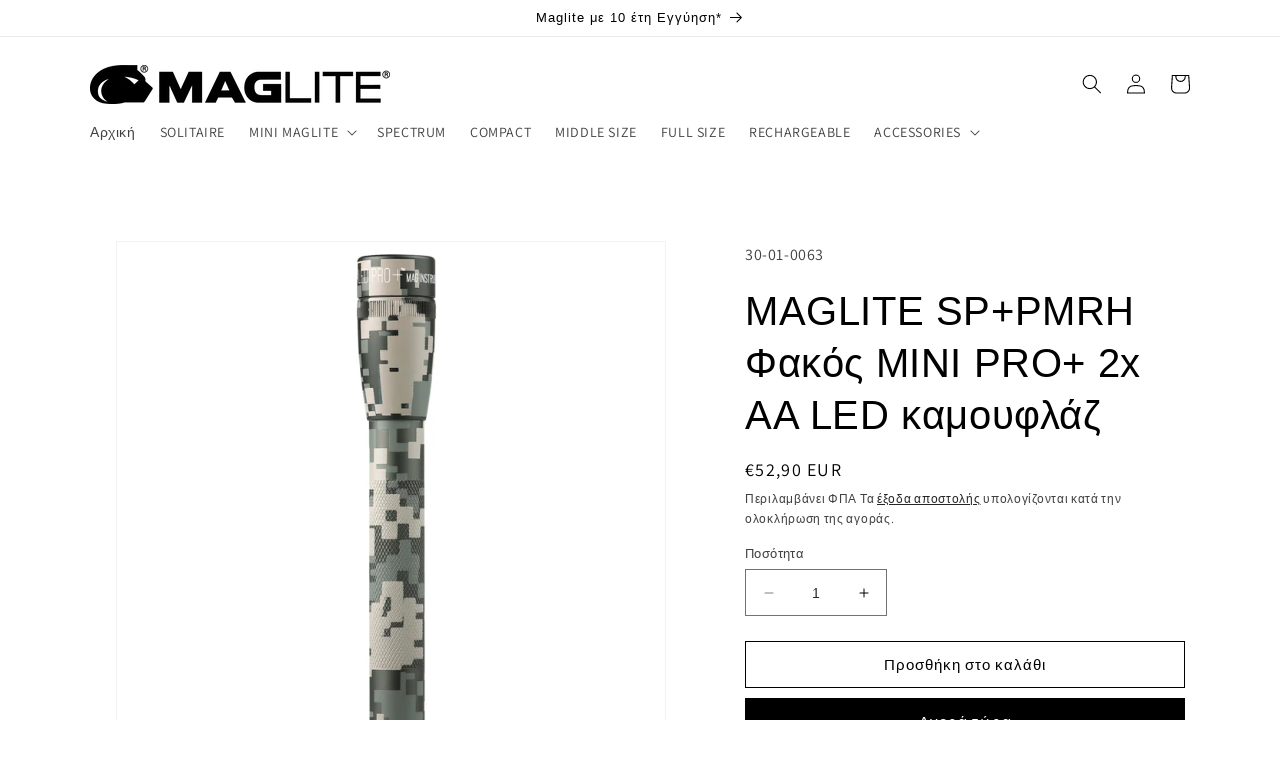

--- FILE ---
content_type: text/html; charset=utf-8
request_url: https://maglite-shop.gr/products/maglite-sp-pmrh-%CF%86%CE%B1%CE%BA%CF%8C%CF%82-mini-pro-2x-aa-led-%CE%BA%CE%B1%CE%BC%CE%BF%CF%85%CF%86%CE%BB%CE%AC%CE%B6
body_size: 37794
content:
<!doctype html>
<html class="no-js" lang="el">
  <head>


   <!-- Added by AVADA Cookies Bar -->
   <script>
   window.AVADA_COOKIES_BAR = window.AVADA_COOKIES_BAR || {};
   window.AVADA_COOKIES_BAR.shopId = 'RI6jlXPYrb3DrhcAbYdu';
   window.AVADA_COOKIES_BAR.status = false;
   AVADA_COOKIES_BAR ={"theme":"dark_theme","message":"Χρησιμοποιούμε cookies για την εξατομίκευση περιεχομένου και διαφημίσεων, για την παροχή λειτουργιών κοινωνικών μέσων και για την ανάλυση της επισκεψιμότητάς μας. Επίσης, μοιραζόμαστε πληροφορίες σχετικά με τη χρήση του ιστότοπού μας από τους εταίρους των κοινωνικών μέσων ενημέρωσης, των διαφημίσεων και των αναλυτικών στοιχείων που μπορούν να τα συνδυάσουν με άλλες πληροφορίες που τους έχετε παράσχει ή που έχουν συλλέξει από τη χρήση των υπηρεσιών τους. Συμφωνείτε με τα cookies μας εάν συνεχίσετε να χρησιμοποιείτε τον ιστότοπό μας.","showPrivacyPolicy":true,"privacyLink":"/policies/privacy-policy","privacyLinkText":"Περισσότερα","agreeButtonText":"Αποδοχή!","denyButtonText":"Απόρριψη","showOnCountry":"only","displayType":"full_bar","desktopFloatCardPosition":"bottom_left","desktopPosition":"bottom","mobilePositions":"bottom","themeName":"Dark Theme","bgColor":"#10182F","messageColor":"#2C332F","agreeBtnTextColor":"#1D1D1D","privacyLinkColor":"#F8F8F8","agreeBtnBgColor":"#F8F8F8","agreeBtnBorder":"#2C332F","iconColor":"#F8F8F8","textFont":"Noto+Sans","denyTextColor":"#F8F8F8","showIcon":true,"advancedSetting":false,"customCss":"","textColor":"#F8F8F8","textAvada":"rgba(29, 29, 29, 0.8)","removeBranding":true,"specificRegions":{"pipeda":false,"appi":false,"lgpd":false,"gdpr":true,"ccpa":false},"customPrivacyLink":"","iconType":"default_icon","urlIcon":"","displayAfter":"5","optionPolicyLink":"auto","shopId":"RI6jlXPYrb3DrhcAbYdu","fontStore":[{"label":"Assistant","value":"Assistant"}],"boxShadow":"0px 3px 8px rgba(0, 0, 0, 0.2)","float":"","textAvadaMobile":"#FFFFFF","textBtnColor":"#F8F8F8","id":"SGFW25ec3nw3Ft868PaH","fontWeight":"500","display":"","borderRadius":"32px","btnColor":"#1D1D1D","width":"350px","borderColor":"#F1D00A","height":"100px"}
 </script>
   <!-- /Added by AVADA Cookies Bar -->
 
    <meta charset="utf-8">
    <meta http-equiv="X-UA-Compatible" content="IE=edge">
    <meta name="viewport" content="width=device-width,initial-scale=1">
    <meta name="theme-color" content="">
    <link rel="canonical" href="https://maglite-shop.gr/products/maglite-sp-pmrh-%cf%86%ce%b1%ce%ba%cf%8c%cf%82-mini-pro-2x-aa-led-%ce%ba%ce%b1%ce%bc%ce%bf%cf%85%cf%86%ce%bb%ce%ac%ce%b6">
    <link rel="preconnect" href="https://cdn.shopify.com" crossorigin><link rel="icon" type="image/png" href="//maglite-shop.gr/cdn/shop/files/image_processing20230412-1-yjychz.png?crop=center&height=32&v=1682892436&width=32"><link rel="preconnect" href="https://fonts.shopifycdn.com" crossorigin><title>
      MAGLITE SP+PMRH Φακός MINI PRO+ 2x AA LED καμουφλάζ
 &ndash; Maglite-shop.gr</title>

    
      <meta name="description" content="O φακός SP+PMRH MINI MAGLITE PRO+ 2x AA LED καμουφλάζ, είναι σχεδιασμένος και κατασκευασμένος σύμφωνα με τα υψηλότερα πρότυπα και με κορυφαίας ποιότητας υλικά, για να σας προσφέρει εξαιρετική απόδοση και αξιοπιστία, απόδοση φωτεινότητας 281 lumens και εμβέλεια δέσμης φωτισμού έως 181 μέτρα! Επιπλέον, διαθέτει πολλά ανα">
    

    

<meta property="og:site_name" content="Maglite-shop.gr">
<meta property="og:url" content="https://maglite-shop.gr/products/maglite-sp-pmrh-%cf%86%ce%b1%ce%ba%cf%8c%cf%82-mini-pro-2x-aa-led-%ce%ba%ce%b1%ce%bc%ce%bf%cf%85%cf%86%ce%bb%ce%ac%ce%b6">
<meta property="og:title" content="MAGLITE SP+PMRH Φακός MINI PRO+ 2x AA LED καμουφλάζ">
<meta property="og:type" content="product">
<meta property="og:description" content="O φακός SP+PMRH MINI MAGLITE PRO+ 2x AA LED καμουφλάζ, είναι σχεδιασμένος και κατασκευασμένος σύμφωνα με τα υψηλότερα πρότυπα και με κορυφαίας ποιότητας υλικά, για να σας προσφέρει εξαιρετική απόδοση και αξιοπιστία, απόδοση φωτεινότητας 281 lumens και εμβέλεια δέσμης φωτισμού έως 181 μέτρα! Επιπλέον, διαθέτει πολλά ανα"><meta property="og:image" content="http://maglite-shop.gr/cdn/shop/files/SP_PMRH_MINI_PRO__LED_camo_pattern_1.jpg?v=1682887106">
  <meta property="og:image:secure_url" content="https://maglite-shop.gr/cdn/shop/files/SP_PMRH_MINI_PRO__LED_camo_pattern_1.jpg?v=1682887106">
  <meta property="og:image:width" content="800">
  <meta property="og:image:height" content="800"><meta property="og:price:amount" content="52,90">
  <meta property="og:price:currency" content="EUR"><meta name="twitter:card" content="summary_large_image">
<meta name="twitter:title" content="MAGLITE SP+PMRH Φακός MINI PRO+ 2x AA LED καμουφλάζ">
<meta name="twitter:description" content="O φακός SP+PMRH MINI MAGLITE PRO+ 2x AA LED καμουφλάζ, είναι σχεδιασμένος και κατασκευασμένος σύμφωνα με τα υψηλότερα πρότυπα και με κορυφαίας ποιότητας υλικά, για να σας προσφέρει εξαιρετική απόδοση και αξιοπιστία, απόδοση φωτεινότητας 281 lumens και εμβέλεια δέσμης φωτισμού έως 181 μέτρα! Επιπλέον, διαθέτει πολλά ανα">


    <script src="//maglite-shop.gr/cdn/shop/t/1/assets/constants.js?v=95358004781563950421682664909" defer="defer"></script>
    <script src="//maglite-shop.gr/cdn/shop/t/1/assets/pubsub.js?v=2921868252632587581682664925" defer="defer"></script>
    <script src="//maglite-shop.gr/cdn/shop/t/1/assets/global.js?v=127210358271191040921682664914" defer="defer"></script>
    <script>window.performance && window.performance.mark && window.performance.mark('shopify.content_for_header.start');</script><meta id="shopify-digital-wallet" name="shopify-digital-wallet" content="/75430789451/digital_wallets/dialog">
<meta name="shopify-checkout-api-token" content="a1a4ce8332e5ec7b9207d2d82927b97c">
<meta id="in-context-paypal-metadata" data-shop-id="75430789451" data-venmo-supported="false" data-environment="production" data-locale="en_US" data-paypal-v4="true" data-currency="EUR">
<link rel="alternate" type="application/json+oembed" href="https://maglite-shop.gr/products/maglite-sp-pmrh-%cf%86%ce%b1%ce%ba%cf%8c%cf%82-mini-pro-2x-aa-led-%ce%ba%ce%b1%ce%bc%ce%bf%cf%85%cf%86%ce%bb%ce%ac%ce%b6.oembed">
<script async="async" src="/checkouts/internal/preloads.js?locale=el-GR"></script>
<script id="shopify-features" type="application/json">{"accessToken":"a1a4ce8332e5ec7b9207d2d82927b97c","betas":["rich-media-storefront-analytics"],"domain":"maglite-shop.gr","predictiveSearch":true,"shopId":75430789451,"locale":"el"}</script>
<script>var Shopify = Shopify || {};
Shopify.shop = "maglite-shop-gr.myshopify.com";
Shopify.locale = "el";
Shopify.currency = {"active":"EUR","rate":"1.0"};
Shopify.country = "GR";
Shopify.theme = {"name":"Dawn","id":148944322891,"schema_name":"Dawn","schema_version":"9.0.0","theme_store_id":887,"role":"main"};
Shopify.theme.handle = "null";
Shopify.theme.style = {"id":null,"handle":null};
Shopify.cdnHost = "maglite-shop.gr/cdn";
Shopify.routes = Shopify.routes || {};
Shopify.routes.root = "/";</script>
<script type="module">!function(o){(o.Shopify=o.Shopify||{}).modules=!0}(window);</script>
<script>!function(o){function n(){var o=[];function n(){o.push(Array.prototype.slice.apply(arguments))}return n.q=o,n}var t=o.Shopify=o.Shopify||{};t.loadFeatures=n(),t.autoloadFeatures=n()}(window);</script>
<script id="shop-js-analytics" type="application/json">{"pageType":"product"}</script>
<script defer="defer" async type="module" src="//maglite-shop.gr/cdn/shopifycloud/shop-js/modules/v2/client.init-shop-cart-sync_Bw36YUwo.el.esm.js"></script>
<script defer="defer" async type="module" src="//maglite-shop.gr/cdn/shopifycloud/shop-js/modules/v2/chunk.common_VHwNsfhf.esm.js"></script>
<script defer="defer" async type="module" src="//maglite-shop.gr/cdn/shopifycloud/shop-js/modules/v2/chunk.modal_CHLq3K0e.esm.js"></script>
<script type="module">
  await import("//maglite-shop.gr/cdn/shopifycloud/shop-js/modules/v2/client.init-shop-cart-sync_Bw36YUwo.el.esm.js");
await import("//maglite-shop.gr/cdn/shopifycloud/shop-js/modules/v2/chunk.common_VHwNsfhf.esm.js");
await import("//maglite-shop.gr/cdn/shopifycloud/shop-js/modules/v2/chunk.modal_CHLq3K0e.esm.js");

  window.Shopify.SignInWithShop?.initShopCartSync?.({"fedCMEnabled":true,"windoidEnabled":true});

</script>
<script id="__st">var __st={"a":75430789451,"offset":7200,"reqid":"7bc19eda-251d-494f-b77e-2c9b6ff9ac15-1769632382","pageurl":"maglite-shop.gr\/products\/maglite-sp-pmrh-%CF%86%CE%B1%CE%BA%CF%8C%CF%82-mini-pro-2x-aa-led-%CE%BA%CE%B1%CE%BC%CE%BF%CF%85%CF%86%CE%BB%CE%AC%CE%B6","u":"5bea7c981a22","p":"product","rtyp":"product","rid":8483911303499};</script>
<script>window.ShopifyPaypalV4VisibilityTracking = true;</script>
<script id="captcha-bootstrap">!function(){'use strict';const t='contact',e='account',n='new_comment',o=[[t,t],['blogs',n],['comments',n],[t,'customer']],c=[[e,'customer_login'],[e,'guest_login'],[e,'recover_customer_password'],[e,'create_customer']],r=t=>t.map((([t,e])=>`form[action*='/${t}']:not([data-nocaptcha='true']) input[name='form_type'][value='${e}']`)).join(','),a=t=>()=>t?[...document.querySelectorAll(t)].map((t=>t.form)):[];function s(){const t=[...o],e=r(t);return a(e)}const i='password',u='form_key',d=['recaptcha-v3-token','g-recaptcha-response','h-captcha-response',i],f=()=>{try{return window.sessionStorage}catch{return}},m='__shopify_v',_=t=>t.elements[u];function p(t,e,n=!1){try{const o=window.sessionStorage,c=JSON.parse(o.getItem(e)),{data:r}=function(t){const{data:e,action:n}=t;return t[m]||n?{data:e,action:n}:{data:t,action:n}}(c);for(const[e,n]of Object.entries(r))t.elements[e]&&(t.elements[e].value=n);n&&o.removeItem(e)}catch(o){console.error('form repopulation failed',{error:o})}}const l='form_type',E='cptcha';function T(t){t.dataset[E]=!0}const w=window,h=w.document,L='Shopify',v='ce_forms',y='captcha';let A=!1;((t,e)=>{const n=(g='f06e6c50-85a8-45c8-87d0-21a2b65856fe',I='https://cdn.shopify.com/shopifycloud/storefront-forms-hcaptcha/ce_storefront_forms_captcha_hcaptcha.v1.5.2.iife.js',D={infoText:'Προστατεύεται με το hCaptcha',privacyText:'Απόρρητο',termsText:'Όροι'},(t,e,n)=>{const o=w[L][v],c=o.bindForm;if(c)return c(t,g,e,D).then(n);var r;o.q.push([[t,g,e,D],n]),r=I,A||(h.body.append(Object.assign(h.createElement('script'),{id:'captcha-provider',async:!0,src:r})),A=!0)});var g,I,D;w[L]=w[L]||{},w[L][v]=w[L][v]||{},w[L][v].q=[],w[L][y]=w[L][y]||{},w[L][y].protect=function(t,e){n(t,void 0,e),T(t)},Object.freeze(w[L][y]),function(t,e,n,w,h,L){const[v,y,A,g]=function(t,e,n){const i=e?o:[],u=t?c:[],d=[...i,...u],f=r(d),m=r(i),_=r(d.filter((([t,e])=>n.includes(e))));return[a(f),a(m),a(_),s()]}(w,h,L),I=t=>{const e=t.target;return e instanceof HTMLFormElement?e:e&&e.form},D=t=>v().includes(t);t.addEventListener('submit',(t=>{const e=I(t);if(!e)return;const n=D(e)&&!e.dataset.hcaptchaBound&&!e.dataset.recaptchaBound,o=_(e),c=g().includes(e)&&(!o||!o.value);(n||c)&&t.preventDefault(),c&&!n&&(function(t){try{if(!f())return;!function(t){const e=f();if(!e)return;const n=_(t);if(!n)return;const o=n.value;o&&e.removeItem(o)}(t);const e=Array.from(Array(32),(()=>Math.random().toString(36)[2])).join('');!function(t,e){_(t)||t.append(Object.assign(document.createElement('input'),{type:'hidden',name:u})),t.elements[u].value=e}(t,e),function(t,e){const n=f();if(!n)return;const o=[...t.querySelectorAll(`input[type='${i}']`)].map((({name:t})=>t)),c=[...d,...o],r={};for(const[a,s]of new FormData(t).entries())c.includes(a)||(r[a]=s);n.setItem(e,JSON.stringify({[m]:1,action:t.action,data:r}))}(t,e)}catch(e){console.error('failed to persist form',e)}}(e),e.submit())}));const S=(t,e)=>{t&&!t.dataset[E]&&(n(t,e.some((e=>e===t))),T(t))};for(const o of['focusin','change'])t.addEventListener(o,(t=>{const e=I(t);D(e)&&S(e,y())}));const B=e.get('form_key'),M=e.get(l),P=B&&M;t.addEventListener('DOMContentLoaded',(()=>{const t=y();if(P)for(const e of t)e.elements[l].value===M&&p(e,B);[...new Set([...A(),...v().filter((t=>'true'===t.dataset.shopifyCaptcha))])].forEach((e=>S(e,t)))}))}(h,new URLSearchParams(w.location.search),n,t,e,['guest_login'])})(!1,!0)}();</script>
<script integrity="sha256-4kQ18oKyAcykRKYeNunJcIwy7WH5gtpwJnB7kiuLZ1E=" data-source-attribution="shopify.loadfeatures" defer="defer" src="//maglite-shop.gr/cdn/shopifycloud/storefront/assets/storefront/load_feature-a0a9edcb.js" crossorigin="anonymous"></script>
<script data-source-attribution="shopify.dynamic_checkout.dynamic.init">var Shopify=Shopify||{};Shopify.PaymentButton=Shopify.PaymentButton||{isStorefrontPortableWallets:!0,init:function(){window.Shopify.PaymentButton.init=function(){};var t=document.createElement("script");t.src="https://maglite-shop.gr/cdn/shopifycloud/portable-wallets/latest/portable-wallets.el.js",t.type="module",document.head.appendChild(t)}};
</script>
<script data-source-attribution="shopify.dynamic_checkout.buyer_consent">
  function portableWalletsHideBuyerConsent(e){var t=document.getElementById("shopify-buyer-consent"),n=document.getElementById("shopify-subscription-policy-button");t&&n&&(t.classList.add("hidden"),t.setAttribute("aria-hidden","true"),n.removeEventListener("click",e))}function portableWalletsShowBuyerConsent(e){var t=document.getElementById("shopify-buyer-consent"),n=document.getElementById("shopify-subscription-policy-button");t&&n&&(t.classList.remove("hidden"),t.removeAttribute("aria-hidden"),n.addEventListener("click",e))}window.Shopify?.PaymentButton&&(window.Shopify.PaymentButton.hideBuyerConsent=portableWalletsHideBuyerConsent,window.Shopify.PaymentButton.showBuyerConsent=portableWalletsShowBuyerConsent);
</script>
<script>
  function portableWalletsCleanup(e){e&&e.src&&console.error("Failed to load portable wallets script "+e.src);var t=document.querySelectorAll("shopify-accelerated-checkout .shopify-payment-button__skeleton, shopify-accelerated-checkout-cart .wallet-cart-button__skeleton"),e=document.getElementById("shopify-buyer-consent");for(let e=0;e<t.length;e++)t[e].remove();e&&e.remove()}function portableWalletsNotLoadedAsModule(e){e instanceof ErrorEvent&&"string"==typeof e.message&&e.message.includes("import.meta")&&"string"==typeof e.filename&&e.filename.includes("portable-wallets")&&(window.removeEventListener("error",portableWalletsNotLoadedAsModule),window.Shopify.PaymentButton.failedToLoad=e,"loading"===document.readyState?document.addEventListener("DOMContentLoaded",window.Shopify.PaymentButton.init):window.Shopify.PaymentButton.init())}window.addEventListener("error",portableWalletsNotLoadedAsModule);
</script>

<script type="module" src="https://maglite-shop.gr/cdn/shopifycloud/portable-wallets/latest/portable-wallets.el.js" onError="portableWalletsCleanup(this)" crossorigin="anonymous"></script>
<script nomodule>
  document.addEventListener("DOMContentLoaded", portableWalletsCleanup);
</script>

<link id="shopify-accelerated-checkout-styles" rel="stylesheet" media="screen" href="https://maglite-shop.gr/cdn/shopifycloud/portable-wallets/latest/accelerated-checkout-backwards-compat.css" crossorigin="anonymous">
<style id="shopify-accelerated-checkout-cart">
        #shopify-buyer-consent {
  margin-top: 1em;
  display: inline-block;
  width: 100%;
}

#shopify-buyer-consent.hidden {
  display: none;
}

#shopify-subscription-policy-button {
  background: none;
  border: none;
  padding: 0;
  text-decoration: underline;
  font-size: inherit;
  cursor: pointer;
}

#shopify-subscription-policy-button::before {
  box-shadow: none;
}

      </style>
<script id="sections-script" data-sections="header" defer="defer" src="//maglite-shop.gr/cdn/shop/t/1/compiled_assets/scripts.js?v=960"></script>
<script>window.performance && window.performance.mark && window.performance.mark('shopify.content_for_header.end');</script>


    <style data-shopify>
      @font-face {
  font-family: Assistant;
  font-weight: 400;
  font-style: normal;
  font-display: swap;
  src: url("//maglite-shop.gr/cdn/fonts/assistant/assistant_n4.9120912a469cad1cc292572851508ca49d12e768.woff2") format("woff2"),
       url("//maglite-shop.gr/cdn/fonts/assistant/assistant_n4.6e9875ce64e0fefcd3f4446b7ec9036b3ddd2985.woff") format("woff");
}

      @font-face {
  font-family: Assistant;
  font-weight: 700;
  font-style: normal;
  font-display: swap;
  src: url("//maglite-shop.gr/cdn/fonts/assistant/assistant_n7.bf44452348ec8b8efa3aa3068825305886b1c83c.woff2") format("woff2"),
       url("//maglite-shop.gr/cdn/fonts/assistant/assistant_n7.0c887fee83f6b3bda822f1150b912c72da0f7b64.woff") format("woff");
}

      
      
      

      :root {
        --font-body-family: Assistant, sans-serif;
        --font-body-style: normal;
        --font-body-weight: 400;
        --font-body-weight-bold: 700;

        --font-heading-family: "system_ui", -apple-system, 'Segoe UI', Roboto, 'Helvetica Neue', 'Noto Sans', 'Liberation Sans', Arial, sans-serif, 'Apple Color Emoji', 'Segoe UI Emoji', 'Segoe UI Symbol', 'Noto Color Emoji';
        --font-heading-style: normal;
        --font-heading-weight: 400;

        --font-body-scale: 1.0;
        --font-heading-scale: 1.0;

        --color-base-text: 0, 0, 0;
        --color-shadow: 0, 0, 0;
        --color-base-background-1: 255, 255, 255;
        --color-base-background-2: 243, 243, 243;
        --color-base-solid-button-labels: 255, 255, 255;
        --color-base-outline-button-labels: 0, 0, 0;
        --color-base-accent-1: 0, 0, 0;
        --color-base-accent-2: 18, 18, 18;
        --payment-terms-background-color: #fff;

        --gradient-base-background-1: #fff;
        --gradient-base-background-2: #f3f3f3;
        --gradient-base-accent-1: #000000;
        --gradient-base-accent-2: #121212;

        --media-padding: px;
        --media-border-opacity: 0.05;
        --media-border-width: 1px;
        --media-radius: 0px;
        --media-shadow-opacity: 0.0;
        --media-shadow-horizontal-offset: 0px;
        --media-shadow-vertical-offset: 4px;
        --media-shadow-blur-radius: 5px;
        --media-shadow-visible: 0;

        --page-width: 120rem;
        --page-width-margin: 0rem;

        --product-card-image-padding: 0.0rem;
        --product-card-corner-radius: 0.0rem;
        --product-card-text-alignment: center;
        --product-card-border-width: 0.0rem;
        --product-card-border-opacity: 0.1;
        --product-card-shadow-opacity: 0.0;
        --product-card-shadow-visible: 0;
        --product-card-shadow-horizontal-offset: 0.0rem;
        --product-card-shadow-vertical-offset: 0.4rem;
        --product-card-shadow-blur-radius: 0.5rem;

        --collection-card-image-padding: 0.0rem;
        --collection-card-corner-radius: 0.0rem;
        --collection-card-text-alignment: left;
        --collection-card-border-width: 0.0rem;
        --collection-card-border-opacity: 0.1;
        --collection-card-shadow-opacity: 0.0;
        --collection-card-shadow-visible: 0;
        --collection-card-shadow-horizontal-offset: 0.0rem;
        --collection-card-shadow-vertical-offset: 0.4rem;
        --collection-card-shadow-blur-radius: 0.5rem;

        --blog-card-image-padding: 0.0rem;
        --blog-card-corner-radius: 0.0rem;
        --blog-card-text-alignment: left;
        --blog-card-border-width: 0.0rem;
        --blog-card-border-opacity: 0.1;
        --blog-card-shadow-opacity: 0.0;
        --blog-card-shadow-visible: 0;
        --blog-card-shadow-horizontal-offset: 0.0rem;
        --blog-card-shadow-vertical-offset: 0.4rem;
        --blog-card-shadow-blur-radius: 0.5rem;

        --badge-corner-radius: 4.0rem;

        --popup-border-width: 1px;
        --popup-border-opacity: 0.1;
        --popup-corner-radius: 0px;
        --popup-shadow-opacity: 0.0;
        --popup-shadow-horizontal-offset: 0px;
        --popup-shadow-vertical-offset: 4px;
        --popup-shadow-blur-radius: 5px;

        --drawer-border-width: 1px;
        --drawer-border-opacity: 0.1;
        --drawer-shadow-opacity: 0.0;
        --drawer-shadow-horizontal-offset: 0px;
        --drawer-shadow-vertical-offset: 4px;
        --drawer-shadow-blur-radius: 5px;

        --spacing-sections-desktop: 0px;
        --spacing-sections-mobile: 0px;

        --grid-desktop-vertical-spacing: 8px;
        --grid-desktop-horizontal-spacing: 8px;
        --grid-mobile-vertical-spacing: 4px;
        --grid-mobile-horizontal-spacing: 4px;

        --text-boxes-border-opacity: 0.05;
        --text-boxes-border-width: 2px;
        --text-boxes-radius: 0px;
        --text-boxes-shadow-opacity: 0.0;
        --text-boxes-shadow-visible: 0;
        --text-boxes-shadow-horizontal-offset: 0px;
        --text-boxes-shadow-vertical-offset: 4px;
        --text-boxes-shadow-blur-radius: 5px;

        --buttons-radius: 0px;
        --buttons-radius-outset: 0px;
        --buttons-border-width: 1px;
        --buttons-border-opacity: 1.0;
        --buttons-shadow-opacity: 0.0;
        --buttons-shadow-visible: 0;
        --buttons-shadow-horizontal-offset: 0px;
        --buttons-shadow-vertical-offset: 4px;
        --buttons-shadow-blur-radius: 5px;
        --buttons-border-offset: 0px;

        --inputs-radius: 0px;
        --inputs-border-width: 1px;
        --inputs-border-opacity: 0.55;
        --inputs-shadow-opacity: 0.0;
        --inputs-shadow-horizontal-offset: 0px;
        --inputs-margin-offset: 0px;
        --inputs-shadow-vertical-offset: 12px;
        --inputs-shadow-blur-radius: 5px;
        --inputs-radius-outset: 0px;

        --variant-pills-radius: 40px;
        --variant-pills-border-width: 1px;
        --variant-pills-border-opacity: 0.55;
        --variant-pills-shadow-opacity: 0.0;
        --variant-pills-shadow-horizontal-offset: 0px;
        --variant-pills-shadow-vertical-offset: 4px;
        --variant-pills-shadow-blur-radius: 5px;
      }

      *,
      *::before,
      *::after {
        box-sizing: inherit;
      }

      html {
        box-sizing: border-box;
        font-size: calc(var(--font-body-scale) * 62.5%);
        height: 100%;
      }

      body {
        display: grid;
        grid-template-rows: auto auto 1fr auto;
        grid-template-columns: 100%;
        min-height: 100%;
        margin: 0;
        font-size: 1.5rem;
        letter-spacing: 0.06rem;
        line-height: calc(1 + 0.8 / var(--font-body-scale));
        font-family: var(--font-body-family);
        font-style: var(--font-body-style);
        font-weight: var(--font-body-weight);
      }

      @media screen and (min-width: 750px) {
        body {
          font-size: 1.6rem;
        }
      }
    </style>

    <link href="//maglite-shop.gr/cdn/shop/t/1/assets/base.css?v=140624990073879848751682664875" rel="stylesheet" type="text/css" media="all" />
<link rel="preload" as="font" href="//maglite-shop.gr/cdn/fonts/assistant/assistant_n4.9120912a469cad1cc292572851508ca49d12e768.woff2" type="font/woff2" crossorigin><link rel="stylesheet" href="//maglite-shop.gr/cdn/shop/t/1/assets/component-predictive-search.css?v=85913294783299393391682664901" media="print" onload="this.media='all'"><script>document.documentElement.className = document.documentElement.className.replace('no-js', 'js');
    if (Shopify.designMode) {
      document.documentElement.classList.add('shopify-design-mode');
    }
    </script>
  <script src="https://cdn.shopify.com/extensions/ddd2457a-821a-4bd3-987c-5d0890ffb0f6/ultimate-gdpr-eu-cookie-banner-19/assets/cookie-widget.js" type="text/javascript" defer="defer"></script>
<link href="https://monorail-edge.shopifysvc.com" rel="dns-prefetch">
<script>(function(){if ("sendBeacon" in navigator && "performance" in window) {try {var session_token_from_headers = performance.getEntriesByType('navigation')[0].serverTiming.find(x => x.name == '_s').description;} catch {var session_token_from_headers = undefined;}var session_cookie_matches = document.cookie.match(/_shopify_s=([^;]*)/);var session_token_from_cookie = session_cookie_matches && session_cookie_matches.length === 2 ? session_cookie_matches[1] : "";var session_token = session_token_from_headers || session_token_from_cookie || "";function handle_abandonment_event(e) {var entries = performance.getEntries().filter(function(entry) {return /monorail-edge.shopifysvc.com/.test(entry.name);});if (!window.abandonment_tracked && entries.length === 0) {window.abandonment_tracked = true;var currentMs = Date.now();var navigation_start = performance.timing.navigationStart;var payload = {shop_id: 75430789451,url: window.location.href,navigation_start,duration: currentMs - navigation_start,session_token,page_type: "product"};window.navigator.sendBeacon("https://monorail-edge.shopifysvc.com/v1/produce", JSON.stringify({schema_id: "online_store_buyer_site_abandonment/1.1",payload: payload,metadata: {event_created_at_ms: currentMs,event_sent_at_ms: currentMs}}));}}window.addEventListener('pagehide', handle_abandonment_event);}}());</script>
<script id="web-pixels-manager-setup">(function e(e,d,r,n,o){if(void 0===o&&(o={}),!Boolean(null===(a=null===(i=window.Shopify)||void 0===i?void 0:i.analytics)||void 0===a?void 0:a.replayQueue)){var i,a;window.Shopify=window.Shopify||{};var t=window.Shopify;t.analytics=t.analytics||{};var s=t.analytics;s.replayQueue=[],s.publish=function(e,d,r){return s.replayQueue.push([e,d,r]),!0};try{self.performance.mark("wpm:start")}catch(e){}var l=function(){var e={modern:/Edge?\/(1{2}[4-9]|1[2-9]\d|[2-9]\d{2}|\d{4,})\.\d+(\.\d+|)|Firefox\/(1{2}[4-9]|1[2-9]\d|[2-9]\d{2}|\d{4,})\.\d+(\.\d+|)|Chrom(ium|e)\/(9{2}|\d{3,})\.\d+(\.\d+|)|(Maci|X1{2}).+ Version\/(15\.\d+|(1[6-9]|[2-9]\d|\d{3,})\.\d+)([,.]\d+|)( \(\w+\)|)( Mobile\/\w+|) Safari\/|Chrome.+OPR\/(9{2}|\d{3,})\.\d+\.\d+|(CPU[ +]OS|iPhone[ +]OS|CPU[ +]iPhone|CPU IPhone OS|CPU iPad OS)[ +]+(15[._]\d+|(1[6-9]|[2-9]\d|\d{3,})[._]\d+)([._]\d+|)|Android:?[ /-](13[3-9]|1[4-9]\d|[2-9]\d{2}|\d{4,})(\.\d+|)(\.\d+|)|Android.+Firefox\/(13[5-9]|1[4-9]\d|[2-9]\d{2}|\d{4,})\.\d+(\.\d+|)|Android.+Chrom(ium|e)\/(13[3-9]|1[4-9]\d|[2-9]\d{2}|\d{4,})\.\d+(\.\d+|)|SamsungBrowser\/([2-9]\d|\d{3,})\.\d+/,legacy:/Edge?\/(1[6-9]|[2-9]\d|\d{3,})\.\d+(\.\d+|)|Firefox\/(5[4-9]|[6-9]\d|\d{3,})\.\d+(\.\d+|)|Chrom(ium|e)\/(5[1-9]|[6-9]\d|\d{3,})\.\d+(\.\d+|)([\d.]+$|.*Safari\/(?![\d.]+ Edge\/[\d.]+$))|(Maci|X1{2}).+ Version\/(10\.\d+|(1[1-9]|[2-9]\d|\d{3,})\.\d+)([,.]\d+|)( \(\w+\)|)( Mobile\/\w+|) Safari\/|Chrome.+OPR\/(3[89]|[4-9]\d|\d{3,})\.\d+\.\d+|(CPU[ +]OS|iPhone[ +]OS|CPU[ +]iPhone|CPU IPhone OS|CPU iPad OS)[ +]+(10[._]\d+|(1[1-9]|[2-9]\d|\d{3,})[._]\d+)([._]\d+|)|Android:?[ /-](13[3-9]|1[4-9]\d|[2-9]\d{2}|\d{4,})(\.\d+|)(\.\d+|)|Mobile Safari.+OPR\/([89]\d|\d{3,})\.\d+\.\d+|Android.+Firefox\/(13[5-9]|1[4-9]\d|[2-9]\d{2}|\d{4,})\.\d+(\.\d+|)|Android.+Chrom(ium|e)\/(13[3-9]|1[4-9]\d|[2-9]\d{2}|\d{4,})\.\d+(\.\d+|)|Android.+(UC? ?Browser|UCWEB|U3)[ /]?(15\.([5-9]|\d{2,})|(1[6-9]|[2-9]\d|\d{3,})\.\d+)\.\d+|SamsungBrowser\/(5\.\d+|([6-9]|\d{2,})\.\d+)|Android.+MQ{2}Browser\/(14(\.(9|\d{2,})|)|(1[5-9]|[2-9]\d|\d{3,})(\.\d+|))(\.\d+|)|K[Aa][Ii]OS\/(3\.\d+|([4-9]|\d{2,})\.\d+)(\.\d+|)/},d=e.modern,r=e.legacy,n=navigator.userAgent;return n.match(d)?"modern":n.match(r)?"legacy":"unknown"}(),u="modern"===l?"modern":"legacy",c=(null!=n?n:{modern:"",legacy:""})[u],f=function(e){return[e.baseUrl,"/wpm","/b",e.hashVersion,"modern"===e.buildTarget?"m":"l",".js"].join("")}({baseUrl:d,hashVersion:r,buildTarget:u}),m=function(e){var d=e.version,r=e.bundleTarget,n=e.surface,o=e.pageUrl,i=e.monorailEndpoint;return{emit:function(e){var a=e.status,t=e.errorMsg,s=(new Date).getTime(),l=JSON.stringify({metadata:{event_sent_at_ms:s},events:[{schema_id:"web_pixels_manager_load/3.1",payload:{version:d,bundle_target:r,page_url:o,status:a,surface:n,error_msg:t},metadata:{event_created_at_ms:s}}]});if(!i)return console&&console.warn&&console.warn("[Web Pixels Manager] No Monorail endpoint provided, skipping logging."),!1;try{return self.navigator.sendBeacon.bind(self.navigator)(i,l)}catch(e){}var u=new XMLHttpRequest;try{return u.open("POST",i,!0),u.setRequestHeader("Content-Type","text/plain"),u.send(l),!0}catch(e){return console&&console.warn&&console.warn("[Web Pixels Manager] Got an unhandled error while logging to Monorail."),!1}}}}({version:r,bundleTarget:l,surface:e.surface,pageUrl:self.location.href,monorailEndpoint:e.monorailEndpoint});try{o.browserTarget=l,function(e){var d=e.src,r=e.async,n=void 0===r||r,o=e.onload,i=e.onerror,a=e.sri,t=e.scriptDataAttributes,s=void 0===t?{}:t,l=document.createElement("script"),u=document.querySelector("head"),c=document.querySelector("body");if(l.async=n,l.src=d,a&&(l.integrity=a,l.crossOrigin="anonymous"),s)for(var f in s)if(Object.prototype.hasOwnProperty.call(s,f))try{l.dataset[f]=s[f]}catch(e){}if(o&&l.addEventListener("load",o),i&&l.addEventListener("error",i),u)u.appendChild(l);else{if(!c)throw new Error("Did not find a head or body element to append the script");c.appendChild(l)}}({src:f,async:!0,onload:function(){if(!function(){var e,d;return Boolean(null===(d=null===(e=window.Shopify)||void 0===e?void 0:e.analytics)||void 0===d?void 0:d.initialized)}()){var d=window.webPixelsManager.init(e)||void 0;if(d){var r=window.Shopify.analytics;r.replayQueue.forEach((function(e){var r=e[0],n=e[1],o=e[2];d.publishCustomEvent(r,n,o)})),r.replayQueue=[],r.publish=d.publishCustomEvent,r.visitor=d.visitor,r.initialized=!0}}},onerror:function(){return m.emit({status:"failed",errorMsg:"".concat(f," has failed to load")})},sri:function(e){var d=/^sha384-[A-Za-z0-9+/=]+$/;return"string"==typeof e&&d.test(e)}(c)?c:"",scriptDataAttributes:o}),m.emit({status:"loading"})}catch(e){m.emit({status:"failed",errorMsg:(null==e?void 0:e.message)||"Unknown error"})}}})({shopId: 75430789451,storefrontBaseUrl: "https://maglite-shop.gr",extensionsBaseUrl: "https://extensions.shopifycdn.com/cdn/shopifycloud/web-pixels-manager",monorailEndpoint: "https://monorail-edge.shopifysvc.com/unstable/produce_batch",surface: "storefront-renderer",enabledBetaFlags: ["2dca8a86"],webPixelsConfigList: [{"id":"shopify-app-pixel","configuration":"{}","eventPayloadVersion":"v1","runtimeContext":"STRICT","scriptVersion":"0450","apiClientId":"shopify-pixel","type":"APP","privacyPurposes":["ANALYTICS","MARKETING"]},{"id":"shopify-custom-pixel","eventPayloadVersion":"v1","runtimeContext":"LAX","scriptVersion":"0450","apiClientId":"shopify-pixel","type":"CUSTOM","privacyPurposes":["ANALYTICS","MARKETING"]}],isMerchantRequest: false,initData: {"shop":{"name":"Maglite-shop.gr","paymentSettings":{"currencyCode":"EUR"},"myshopifyDomain":"maglite-shop-gr.myshopify.com","countryCode":"GR","storefrontUrl":"https:\/\/maglite-shop.gr"},"customer":null,"cart":null,"checkout":null,"productVariants":[{"price":{"amount":52.9,"currencyCode":"EUR"},"product":{"title":"MAGLITE SP+PMRH Φακός MINI PRO+ 2x AA LED καμουφλάζ","vendor":"MAGLITE","id":"8483911303499","untranslatedTitle":"MAGLITE SP+PMRH Φακός MINI PRO+ 2x AA LED καμουφλάζ","url":"\/products\/maglite-sp-pmrh-%CF%86%CE%B1%CE%BA%CF%8C%CF%82-mini-pro-2x-aa-led-%CE%BA%CE%B1%CE%BC%CE%BF%CF%85%CF%86%CE%BB%CE%AC%CE%B6","type":"Φακός Φωτισμού LED"},"id":"46540860129611","image":{"src":"\/\/maglite-shop.gr\/cdn\/shop\/files\/SP_PMRH_MINI_PRO__LED_camo_pattern_1.jpg?v=1682887106"},"sku":"30-01-0063","title":"Default Title","untranslatedTitle":"Default Title"}],"purchasingCompany":null},},"https://maglite-shop.gr/cdn","fcfee988w5aeb613cpc8e4bc33m6693e112",{"modern":"","legacy":""},{"shopId":"75430789451","storefrontBaseUrl":"https:\/\/maglite-shop.gr","extensionBaseUrl":"https:\/\/extensions.shopifycdn.com\/cdn\/shopifycloud\/web-pixels-manager","surface":"storefront-renderer","enabledBetaFlags":"[\"2dca8a86\"]","isMerchantRequest":"false","hashVersion":"fcfee988w5aeb613cpc8e4bc33m6693e112","publish":"custom","events":"[[\"page_viewed\",{}],[\"product_viewed\",{\"productVariant\":{\"price\":{\"amount\":52.9,\"currencyCode\":\"EUR\"},\"product\":{\"title\":\"MAGLITE SP+PMRH Φακός MINI PRO+ 2x AA LED καμουφλάζ\",\"vendor\":\"MAGLITE\",\"id\":\"8483911303499\",\"untranslatedTitle\":\"MAGLITE SP+PMRH Φακός MINI PRO+ 2x AA LED καμουφλάζ\",\"url\":\"\/products\/maglite-sp-pmrh-%CF%86%CE%B1%CE%BA%CF%8C%CF%82-mini-pro-2x-aa-led-%CE%BA%CE%B1%CE%BC%CE%BF%CF%85%CF%86%CE%BB%CE%AC%CE%B6\",\"type\":\"Φακός Φωτισμού LED\"},\"id\":\"46540860129611\",\"image\":{\"src\":\"\/\/maglite-shop.gr\/cdn\/shop\/files\/SP_PMRH_MINI_PRO__LED_camo_pattern_1.jpg?v=1682887106\"},\"sku\":\"30-01-0063\",\"title\":\"Default Title\",\"untranslatedTitle\":\"Default Title\"}}]]"});</script><script>
  window.ShopifyAnalytics = window.ShopifyAnalytics || {};
  window.ShopifyAnalytics.meta = window.ShopifyAnalytics.meta || {};
  window.ShopifyAnalytics.meta.currency = 'EUR';
  var meta = {"product":{"id":8483911303499,"gid":"gid:\/\/shopify\/Product\/8483911303499","vendor":"MAGLITE","type":"Φακός Φωτισμού LED","handle":"maglite-sp-pmrh-φακός-mini-pro-2x-aa-led-καμουφλάζ","variants":[{"id":46540860129611,"price":5290,"name":"MAGLITE SP+PMRH Φακός MINI PRO+ 2x AA LED καμουφλάζ","public_title":null,"sku":"30-01-0063"}],"remote":false},"page":{"pageType":"product","resourceType":"product","resourceId":8483911303499,"requestId":"7bc19eda-251d-494f-b77e-2c9b6ff9ac15-1769632382"}};
  for (var attr in meta) {
    window.ShopifyAnalytics.meta[attr] = meta[attr];
  }
</script>
<script class="analytics">
  (function () {
    var customDocumentWrite = function(content) {
      var jquery = null;

      if (window.jQuery) {
        jquery = window.jQuery;
      } else if (window.Checkout && window.Checkout.$) {
        jquery = window.Checkout.$;
      }

      if (jquery) {
        jquery('body').append(content);
      }
    };

    var hasLoggedConversion = function(token) {
      if (token) {
        return document.cookie.indexOf('loggedConversion=' + token) !== -1;
      }
      return false;
    }

    var setCookieIfConversion = function(token) {
      if (token) {
        var twoMonthsFromNow = new Date(Date.now());
        twoMonthsFromNow.setMonth(twoMonthsFromNow.getMonth() + 2);

        document.cookie = 'loggedConversion=' + token + '; expires=' + twoMonthsFromNow;
      }
    }

    var trekkie = window.ShopifyAnalytics.lib = window.trekkie = window.trekkie || [];
    if (trekkie.integrations) {
      return;
    }
    trekkie.methods = [
      'identify',
      'page',
      'ready',
      'track',
      'trackForm',
      'trackLink'
    ];
    trekkie.factory = function(method) {
      return function() {
        var args = Array.prototype.slice.call(arguments);
        args.unshift(method);
        trekkie.push(args);
        return trekkie;
      };
    };
    for (var i = 0; i < trekkie.methods.length; i++) {
      var key = trekkie.methods[i];
      trekkie[key] = trekkie.factory(key);
    }
    trekkie.load = function(config) {
      trekkie.config = config || {};
      trekkie.config.initialDocumentCookie = document.cookie;
      var first = document.getElementsByTagName('script')[0];
      var script = document.createElement('script');
      script.type = 'text/javascript';
      script.onerror = function(e) {
        var scriptFallback = document.createElement('script');
        scriptFallback.type = 'text/javascript';
        scriptFallback.onerror = function(error) {
                var Monorail = {
      produce: function produce(monorailDomain, schemaId, payload) {
        var currentMs = new Date().getTime();
        var event = {
          schema_id: schemaId,
          payload: payload,
          metadata: {
            event_created_at_ms: currentMs,
            event_sent_at_ms: currentMs
          }
        };
        return Monorail.sendRequest("https://" + monorailDomain + "/v1/produce", JSON.stringify(event));
      },
      sendRequest: function sendRequest(endpointUrl, payload) {
        // Try the sendBeacon API
        if (window && window.navigator && typeof window.navigator.sendBeacon === 'function' && typeof window.Blob === 'function' && !Monorail.isIos12()) {
          var blobData = new window.Blob([payload], {
            type: 'text/plain'
          });

          if (window.navigator.sendBeacon(endpointUrl, blobData)) {
            return true;
          } // sendBeacon was not successful

        } // XHR beacon

        var xhr = new XMLHttpRequest();

        try {
          xhr.open('POST', endpointUrl);
          xhr.setRequestHeader('Content-Type', 'text/plain');
          xhr.send(payload);
        } catch (e) {
          console.log(e);
        }

        return false;
      },
      isIos12: function isIos12() {
        return window.navigator.userAgent.lastIndexOf('iPhone; CPU iPhone OS 12_') !== -1 || window.navigator.userAgent.lastIndexOf('iPad; CPU OS 12_') !== -1;
      }
    };
    Monorail.produce('monorail-edge.shopifysvc.com',
      'trekkie_storefront_load_errors/1.1',
      {shop_id: 75430789451,
      theme_id: 148944322891,
      app_name: "storefront",
      context_url: window.location.href,
      source_url: "//maglite-shop.gr/cdn/s/trekkie.storefront.a804e9514e4efded663580eddd6991fcc12b5451.min.js"});

        };
        scriptFallback.async = true;
        scriptFallback.src = '//maglite-shop.gr/cdn/s/trekkie.storefront.a804e9514e4efded663580eddd6991fcc12b5451.min.js';
        first.parentNode.insertBefore(scriptFallback, first);
      };
      script.async = true;
      script.src = '//maglite-shop.gr/cdn/s/trekkie.storefront.a804e9514e4efded663580eddd6991fcc12b5451.min.js';
      first.parentNode.insertBefore(script, first);
    };
    trekkie.load(
      {"Trekkie":{"appName":"storefront","development":false,"defaultAttributes":{"shopId":75430789451,"isMerchantRequest":null,"themeId":148944322891,"themeCityHash":"584098794164491986","contentLanguage":"el","currency":"EUR","eventMetadataId":"6db33603-4ef3-4059-87c3-02600b3cb6f3"},"isServerSideCookieWritingEnabled":true,"monorailRegion":"shop_domain","enabledBetaFlags":["65f19447","b5387b81"]},"Session Attribution":{},"S2S":{"facebookCapiEnabled":false,"source":"trekkie-storefront-renderer","apiClientId":580111}}
    );

    var loaded = false;
    trekkie.ready(function() {
      if (loaded) return;
      loaded = true;

      window.ShopifyAnalytics.lib = window.trekkie;

      var originalDocumentWrite = document.write;
      document.write = customDocumentWrite;
      try { window.ShopifyAnalytics.merchantGoogleAnalytics.call(this); } catch(error) {};
      document.write = originalDocumentWrite;

      window.ShopifyAnalytics.lib.page(null,{"pageType":"product","resourceType":"product","resourceId":8483911303499,"requestId":"7bc19eda-251d-494f-b77e-2c9b6ff9ac15-1769632382","shopifyEmitted":true});

      var match = window.location.pathname.match(/checkouts\/(.+)\/(thank_you|post_purchase)/)
      var token = match? match[1]: undefined;
      if (!hasLoggedConversion(token)) {
        setCookieIfConversion(token);
        window.ShopifyAnalytics.lib.track("Viewed Product",{"currency":"EUR","variantId":46540860129611,"productId":8483911303499,"productGid":"gid:\/\/shopify\/Product\/8483911303499","name":"MAGLITE SP+PMRH Φακός MINI PRO+ 2x AA LED καμουφλάζ","price":"52.90","sku":"30-01-0063","brand":"MAGLITE","variant":null,"category":"Φακός Φωτισμού LED","nonInteraction":true,"remote":false},undefined,undefined,{"shopifyEmitted":true});
      window.ShopifyAnalytics.lib.track("monorail:\/\/trekkie_storefront_viewed_product\/1.1",{"currency":"EUR","variantId":46540860129611,"productId":8483911303499,"productGid":"gid:\/\/shopify\/Product\/8483911303499","name":"MAGLITE SP+PMRH Φακός MINI PRO+ 2x AA LED καμουφλάζ","price":"52.90","sku":"30-01-0063","brand":"MAGLITE","variant":null,"category":"Φακός Φωτισμού LED","nonInteraction":true,"remote":false,"referer":"https:\/\/maglite-shop.gr\/products\/maglite-sp-pmrh-%CF%86%CE%B1%CE%BA%CF%8C%CF%82-mini-pro-2x-aa-led-%CE%BA%CE%B1%CE%BC%CE%BF%CF%85%CF%86%CE%BB%CE%AC%CE%B6"});
      }
    });


        var eventsListenerScript = document.createElement('script');
        eventsListenerScript.async = true;
        eventsListenerScript.src = "//maglite-shop.gr/cdn/shopifycloud/storefront/assets/shop_events_listener-3da45d37.js";
        document.getElementsByTagName('head')[0].appendChild(eventsListenerScript);

})();</script>
<script
  defer
  src="https://maglite-shop.gr/cdn/shopifycloud/perf-kit/shopify-perf-kit-3.1.0.min.js"
  data-application="storefront-renderer"
  data-shop-id="75430789451"
  data-render-region="gcp-us-east1"
  data-page-type="product"
  data-theme-instance-id="148944322891"
  data-theme-name="Dawn"
  data-theme-version="9.0.0"
  data-monorail-region="shop_domain"
  data-resource-timing-sampling-rate="10"
  data-shs="true"
  data-shs-beacon="true"
  data-shs-export-with-fetch="true"
  data-shs-logs-sample-rate="1"
  data-shs-beacon-endpoint="https://maglite-shop.gr/api/collect"
></script>
</head>

  <body class="gradient">
    <a class="skip-to-content-link button visually-hidden" href="#MainContent">
      Απευθείας μετάβαση στο περιεχόμενο
    </a><!-- BEGIN sections: header-group -->
<div id="shopify-section-sections--18860575654219__announcement-bar" class="shopify-section shopify-section-group-header-group announcement-bar-section"><div class="announcement-bar color-background-1 gradient" role="region" aria-label="Ανακοίνωση" ><a href="/pages/%CE%B5%CE%B3%CE%B3%CF%8D%CE%B7%CF%83%CE%B7-%CF%80%CF%81%CE%BF%CF%8A%CF%8C%CE%BD%CF%84%CF%89%CE%BD" class="announcement-bar__link link link--text focus-inset animate-arrow"><div class="page-width">
                <p class="announcement-bar__message center h5">
                  <span>Maglite με 10 έτη Εγγύηση*</span><svg
  viewBox="0 0 14 10"
  fill="none"
  aria-hidden="true"
  focusable="false"
  class="icon icon-arrow"
  xmlns="http://www.w3.org/2000/svg"
>
  <path fill-rule="evenodd" clip-rule="evenodd" d="M8.537.808a.5.5 0 01.817-.162l4 4a.5.5 0 010 .708l-4 4a.5.5 0 11-.708-.708L11.793 5.5H1a.5.5 0 010-1h10.793L8.646 1.354a.5.5 0 01-.109-.546z" fill="currentColor">
</svg>

</p>
              </div></a></div>
</div><div id="shopify-section-sections--18860575654219__header" class="shopify-section shopify-section-group-header-group section-header"><link rel="stylesheet" href="//maglite-shop.gr/cdn/shop/t/1/assets/component-list-menu.css?v=151968516119678728991682664891" media="print" onload="this.media='all'">
<link rel="stylesheet" href="//maglite-shop.gr/cdn/shop/t/1/assets/component-search.css?v=184225813856820874251682664906" media="print" onload="this.media='all'">
<link rel="stylesheet" href="//maglite-shop.gr/cdn/shop/t/1/assets/component-menu-drawer.css?v=94074963897493609391682664896" media="print" onload="this.media='all'">
<link rel="stylesheet" href="//maglite-shop.gr/cdn/shop/t/1/assets/component-cart-notification.css?v=108833082844665799571682664884" media="print" onload="this.media='all'">
<link rel="stylesheet" href="//maglite-shop.gr/cdn/shop/t/1/assets/component-cart-items.css?v=29412722223528841861682664883" media="print" onload="this.media='all'"><link rel="stylesheet" href="//maglite-shop.gr/cdn/shop/t/1/assets/component-price.css?v=65402837579211014041682664902" media="print" onload="this.media='all'">
  <link rel="stylesheet" href="//maglite-shop.gr/cdn/shop/t/1/assets/component-loading-overlay.css?v=167310470843593579841682664894" media="print" onload="this.media='all'"><noscript><link href="//maglite-shop.gr/cdn/shop/t/1/assets/component-list-menu.css?v=151968516119678728991682664891" rel="stylesheet" type="text/css" media="all" /></noscript>
<noscript><link href="//maglite-shop.gr/cdn/shop/t/1/assets/component-search.css?v=184225813856820874251682664906" rel="stylesheet" type="text/css" media="all" /></noscript>
<noscript><link href="//maglite-shop.gr/cdn/shop/t/1/assets/component-menu-drawer.css?v=94074963897493609391682664896" rel="stylesheet" type="text/css" media="all" /></noscript>
<noscript><link href="//maglite-shop.gr/cdn/shop/t/1/assets/component-cart-notification.css?v=108833082844665799571682664884" rel="stylesheet" type="text/css" media="all" /></noscript>
<noscript><link href="//maglite-shop.gr/cdn/shop/t/1/assets/component-cart-items.css?v=29412722223528841861682664883" rel="stylesheet" type="text/css" media="all" /></noscript>

<style>
  header-drawer {
    justify-self: start;
    margin-left: -1.2rem;
  }@media screen and (min-width: 990px) {
      header-drawer {
        display: none;
      }
    }.menu-drawer-container {
    display: flex;
  }

  .list-menu {
    list-style: none;
    padding: 0;
    margin: 0;
  }

  .list-menu--inline {
    display: inline-flex;
    flex-wrap: wrap;
  }

  summary.list-menu__item {
    padding-right: 2.7rem;
  }

  .list-menu__item {
    display: flex;
    align-items: center;
    line-height: calc(1 + 0.3 / var(--font-body-scale));
  }

  .list-menu__item--link {
    text-decoration: none;
    padding-bottom: 1rem;
    padding-top: 1rem;
    line-height: calc(1 + 0.8 / var(--font-body-scale));
  }

  @media screen and (min-width: 750px) {
    .list-menu__item--link {
      padding-bottom: 0.5rem;
      padding-top: 0.5rem;
    }
  }
</style><style data-shopify>.header {
    padding-top: 10px;
    padding-bottom: 0px;
  }

  .section-header {
    position: sticky; /* This is for fixing a Safari z-index issue. PR #2147 */
    margin-bottom: 39px;
  }

  @media screen and (min-width: 750px) {
    .section-header {
      margin-bottom: 52px;
    }
  }

  @media screen and (min-width: 990px) {
    .header {
      padding-top: 20px;
      padding-bottom: 0px;
    }
  }</style><script src="//maglite-shop.gr/cdn/shop/t/1/assets/details-disclosure.js?v=153497636716254413831682664911" defer="defer"></script>
<script src="//maglite-shop.gr/cdn/shop/t/1/assets/details-modal.js?v=4511761896672669691682664912" defer="defer"></script>
<script src="//maglite-shop.gr/cdn/shop/t/1/assets/cart-notification.js?v=160453272920806432391682664877" defer="defer"></script>
<script src="//maglite-shop.gr/cdn/shop/t/1/assets/search-form.js?v=113639710312857635801682664928" defer="defer"></script><svg xmlns="http://www.w3.org/2000/svg" class="hidden">
  <symbol id="icon-search" viewbox="0 0 18 19" fill="none">
    <path fill-rule="evenodd" clip-rule="evenodd" d="M11.03 11.68A5.784 5.784 0 112.85 3.5a5.784 5.784 0 018.18 8.18zm.26 1.12a6.78 6.78 0 11.72-.7l5.4 5.4a.5.5 0 11-.71.7l-5.41-5.4z" fill="currentColor"/>
  </symbol>

  <symbol id="icon-reset" class="icon icon-close"  fill="none" viewBox="0 0 18 18" stroke="currentColor">
    <circle r="8.5" cy="9" cx="9" stroke-opacity="0.2"/>
    <path d="M6.82972 6.82915L1.17193 1.17097" stroke-linecap="round" stroke-linejoin="round" transform="translate(5 5)"/>
    <path d="M1.22896 6.88502L6.77288 1.11523" stroke-linecap="round" stroke-linejoin="round" transform="translate(5 5)"/>
  </symbol>

  <symbol id="icon-close" class="icon icon-close" fill="none" viewBox="0 0 18 17">
    <path d="M.865 15.978a.5.5 0 00.707.707l7.433-7.431 7.579 7.282a.501.501 0 00.846-.37.5.5 0 00-.153-.351L9.712 8.546l7.417-7.416a.5.5 0 10-.707-.708L8.991 7.853 1.413.573a.5.5 0 10-.693.72l7.563 7.268-7.418 7.417z" fill="currentColor">
  </symbol>
</svg><sticky-header data-sticky-type="on-scroll-up" class="header-wrapper color-background-1 gradient">
  <header class="header header--top-left header--mobile-center page-width header--has-menu"><header-drawer data-breakpoint="tablet">
        <details id="Details-menu-drawer-container" class="menu-drawer-container">
          <summary class="header__icon header__icon--menu header__icon--summary link focus-inset" aria-label="Μενού">
            <span>
              <svg
  xmlns="http://www.w3.org/2000/svg"
  aria-hidden="true"
  focusable="false"
  class="icon icon-hamburger"
  fill="none"
  viewBox="0 0 18 16"
>
  <path d="M1 .5a.5.5 0 100 1h15.71a.5.5 0 000-1H1zM.5 8a.5.5 0 01.5-.5h15.71a.5.5 0 010 1H1A.5.5 0 01.5 8zm0 7a.5.5 0 01.5-.5h15.71a.5.5 0 010 1H1a.5.5 0 01-.5-.5z" fill="currentColor">
</svg>

              <svg
  xmlns="http://www.w3.org/2000/svg"
  aria-hidden="true"
  focusable="false"
  class="icon icon-close"
  fill="none"
  viewBox="0 0 18 17"
>
  <path d="M.865 15.978a.5.5 0 00.707.707l7.433-7.431 7.579 7.282a.501.501 0 00.846-.37.5.5 0 00-.153-.351L9.712 8.546l7.417-7.416a.5.5 0 10-.707-.708L8.991 7.853 1.413.573a.5.5 0 10-.693.72l7.563 7.268-7.418 7.417z" fill="currentColor">
</svg>

            </span>
          </summary>
          <div id="menu-drawer" class="gradient menu-drawer motion-reduce" tabindex="-1">
            <div class="menu-drawer__inner-container">
              <div class="menu-drawer__navigation-container">
                <nav class="menu-drawer__navigation">
                  <ul class="menu-drawer__menu has-submenu list-menu" role="list"><li><a href="/" class="menu-drawer__menu-item list-menu__item link link--text focus-inset">
                            Αρχική 
                          </a></li><li><a href="/collections/solitaire" class="menu-drawer__menu-item list-menu__item link link--text focus-inset">
                            SOLITAIRE
                          </a></li><li><details id="Details-menu-drawer-menu-item-3">
                            <summary class="menu-drawer__menu-item list-menu__item link link--text focus-inset">
                              MINI MAGLITE
                              <svg
  viewBox="0 0 14 10"
  fill="none"
  aria-hidden="true"
  focusable="false"
  class="icon icon-arrow"
  xmlns="http://www.w3.org/2000/svg"
>
  <path fill-rule="evenodd" clip-rule="evenodd" d="M8.537.808a.5.5 0 01.817-.162l4 4a.5.5 0 010 .708l-4 4a.5.5 0 11-.708-.708L11.793 5.5H1a.5.5 0 010-1h10.793L8.646 1.354a.5.5 0 01-.109-.546z" fill="currentColor">
</svg>

                              <svg aria-hidden="true" focusable="false" class="icon icon-caret" viewBox="0 0 10 6">
  <path fill-rule="evenodd" clip-rule="evenodd" d="M9.354.646a.5.5 0 00-.708 0L5 4.293 1.354.646a.5.5 0 00-.708.708l4 4a.5.5 0 00.708 0l4-4a.5.5 0 000-.708z" fill="currentColor">
</svg>

                            </summary>
                            <div id="link-mini-maglite" class="menu-drawer__submenu has-submenu gradient motion-reduce" tabindex="-1">
                              <div class="menu-drawer__inner-submenu">
                                <button class="menu-drawer__close-button link link--text focus-inset" aria-expanded="true">
                                  <svg
  viewBox="0 0 14 10"
  fill="none"
  aria-hidden="true"
  focusable="false"
  class="icon icon-arrow"
  xmlns="http://www.w3.org/2000/svg"
>
  <path fill-rule="evenodd" clip-rule="evenodd" d="M8.537.808a.5.5 0 01.817-.162l4 4a.5.5 0 010 .708l-4 4a.5.5 0 11-.708-.708L11.793 5.5H1a.5.5 0 010-1h10.793L8.646 1.354a.5.5 0 01-.109-.546z" fill="currentColor">
</svg>

                                  MINI MAGLITE
                                </button>
                                <ul class="menu-drawer__menu list-menu" role="list" tabindex="-1"><li><a href="/collections/mini" class="menu-drawer__menu-item link link--text list-menu__item focus-inset">
                                          MINI
                                        </a></li><li><a href="/collections/mini-pro" class="menu-drawer__menu-item link link--text list-menu__item focus-inset">
                                          MINI PRO
                                        </a></li><li><a href="/collections/mini-pro-1" class="menu-drawer__menu-item link link--text list-menu__item focus-inset">
                                          MINI PRO+
                                        </a></li></ul>
                              </div>
                            </div>
                          </details></li><li><a href="/collections/spectrum" class="menu-drawer__menu-item list-menu__item link link--text focus-inset">
                            SPECTRUM
                          </a></li><li><a href="/collections/compact" class="menu-drawer__menu-item list-menu__item link link--text focus-inset">
                            COMPACT
                          </a></li><li><a href="/collections/middle-size" class="menu-drawer__menu-item list-menu__item link link--text focus-inset">
                            MIDDLE SIZE
                          </a></li><li><a href="/collections/full-size" class="menu-drawer__menu-item list-menu__item link link--text focus-inset">
                            FULL SIZE
                          </a></li><li><a href="/collections/rechargeable" class="menu-drawer__menu-item list-menu__item link link--text focus-inset">
                            RECHARGEABLE
                          </a></li><li><details id="Details-menu-drawer-menu-item-9">
                            <summary class="menu-drawer__menu-item list-menu__item link link--text focus-inset">
                              ACCESSORIES
                              <svg
  viewBox="0 0 14 10"
  fill="none"
  aria-hidden="true"
  focusable="false"
  class="icon icon-arrow"
  xmlns="http://www.w3.org/2000/svg"
>
  <path fill-rule="evenodd" clip-rule="evenodd" d="M8.537.808a.5.5 0 01.817-.162l4 4a.5.5 0 010 .708l-4 4a.5.5 0 11-.708-.708L11.793 5.5H1a.5.5 0 010-1h10.793L8.646 1.354a.5.5 0 01-.109-.546z" fill="currentColor">
</svg>

                              <svg aria-hidden="true" focusable="false" class="icon icon-caret" viewBox="0 0 10 6">
  <path fill-rule="evenodd" clip-rule="evenodd" d="M9.354.646a.5.5 0 00-.708 0L5 4.293 1.354.646a.5.5 0 00-.708.708l4 4a.5.5 0 00.708 0l4-4a.5.5 0 000-.708z" fill="currentColor">
</svg>

                            </summary>
                            <div id="link-accessories" class="menu-drawer__submenu has-submenu gradient motion-reduce" tabindex="-1">
                              <div class="menu-drawer__inner-submenu">
                                <button class="menu-drawer__close-button link link--text focus-inset" aria-expanded="true">
                                  <svg
  viewBox="0 0 14 10"
  fill="none"
  aria-hidden="true"
  focusable="false"
  class="icon icon-arrow"
  xmlns="http://www.w3.org/2000/svg"
>
  <path fill-rule="evenodd" clip-rule="evenodd" d="M8.537.808a.5.5 0 01.817-.162l4 4a.5.5 0 010 .708l-4 4a.5.5 0 11-.708-.708L11.793 5.5H1a.5.5 0 010-1h10.793L8.646 1.354a.5.5 0 01-.109-.546z" fill="currentColor">
</svg>

                                  ACCESSORIES
                                </button>
                                <ul class="menu-drawer__menu list-menu" role="list" tabindex="-1"><li><a href="/collections/%CE%BA%CF%8E%CE%BD%CE%BF%CE%B9" class="menu-drawer__menu-item link link--text list-menu__item focus-inset">
                                          Κώνοι
                                        </a></li><li><a href="/collections/%CE%B8%CE%AE%CE%BA%CE%B5%CF%82" class="menu-drawer__menu-item link link--text list-menu__item focus-inset">
                                          Θήκες
                                        </a></li><li><a href="/collections/%CE%B2%CE%AC%CF%83%CE%B5%CE%B9%CF%82" class="menu-drawer__menu-item link link--text list-menu__item focus-inset">
                                          Βάσεις
                                        </a></li><li><a href="/collections/%CE%BB%CE%AC%CE%BC%CF%80%CE%B5%CF%82" class="menu-drawer__menu-item link link--text list-menu__item focus-inset">
                                          Λάμπες
                                        </a></li><li><a href="/collections/%CE%BC%CF%80%CE%B1%CF%84%CE%B1%CF%81%CE%AF%CE%B5%CF%82" class="menu-drawer__menu-item link link--text list-menu__item focus-inset">
                                          Μπαταρίες
                                        </a></li></ul>
                              </div>
                            </div>
                          </details></li></ul>
                </nav>
                <div class="menu-drawer__utility-links"><a href="/account/login" class="menu-drawer__account link focus-inset h5 medium-hide large-up-hide">
                      <svg
  xmlns="http://www.w3.org/2000/svg"
  aria-hidden="true"
  focusable="false"
  class="icon icon-account"
  fill="none"
  viewBox="0 0 18 19"
>
  <path fill-rule="evenodd" clip-rule="evenodd" d="M6 4.5a3 3 0 116 0 3 3 0 01-6 0zm3-4a4 4 0 100 8 4 4 0 000-8zm5.58 12.15c1.12.82 1.83 2.24 1.91 4.85H1.51c.08-2.6.79-4.03 1.9-4.85C4.66 11.75 6.5 11.5 9 11.5s4.35.26 5.58 1.15zM9 10.5c-2.5 0-4.65.24-6.17 1.35C1.27 12.98.5 14.93.5 18v.5h17V18c0-3.07-.77-5.02-2.33-6.15-1.52-1.1-3.67-1.35-6.17-1.35z" fill="currentColor">
</svg>

Σύνδεση</a><ul class="list list-social list-unstyled" role="list"><li class="list-social__item">
                        <a href="https://www.facebook.com/EDISION" class="list-social__link link"><svg aria-hidden="true" focusable="false" class="icon icon-facebook" viewBox="0 0 18 18">
  <path fill="currentColor" d="M16.42.61c.27 0 .5.1.69.28.19.2.28.42.28.7v15.44c0 .27-.1.5-.28.69a.94.94 0 01-.7.28h-4.39v-6.7h2.25l.31-2.65h-2.56v-1.7c0-.4.1-.72.28-.93.18-.2.5-.32 1-.32h1.37V3.35c-.6-.06-1.27-.1-2.01-.1-1.01 0-1.83.3-2.45.9-.62.6-.93 1.44-.93 2.53v1.97H7.04v2.65h2.24V18H.98c-.28 0-.5-.1-.7-.28a.94.94 0 01-.28-.7V1.59c0-.27.1-.5.28-.69a.94.94 0 01.7-.28h15.44z">
</svg>
<span class="visually-hidden">Facebook</span>
                        </a>
                      </li><li class="list-social__item">
                        <a href="https://www.instagram.com/edision_" class="list-social__link link"><svg aria-hidden="true" focusable="false" class="icon icon-instagram" viewBox="0 0 18 18">
  <path fill="currentColor" d="M8.77 1.58c2.34 0 2.62.01 3.54.05.86.04 1.32.18 1.63.3.41.17.7.35 1.01.66.3.3.5.6.65 1 .12.32.27.78.3 1.64.05.92.06 1.2.06 3.54s-.01 2.62-.05 3.54a4.79 4.79 0 01-.3 1.63c-.17.41-.35.7-.66 1.01-.3.3-.6.5-1.01.66-.31.12-.77.26-1.63.3-.92.04-1.2.05-3.54.05s-2.62 0-3.55-.05a4.79 4.79 0 01-1.62-.3c-.42-.16-.7-.35-1.01-.66-.31-.3-.5-.6-.66-1a4.87 4.87 0 01-.3-1.64c-.04-.92-.05-1.2-.05-3.54s0-2.62.05-3.54c.04-.86.18-1.32.3-1.63.16-.41.35-.7.66-1.01.3-.3.6-.5 1-.65.32-.12.78-.27 1.63-.3.93-.05 1.2-.06 3.55-.06zm0-1.58C6.39 0 6.09.01 5.15.05c-.93.04-1.57.2-2.13.4-.57.23-1.06.54-1.55 1.02C1 1.96.7 2.45.46 3.02c-.22.56-.37 1.2-.4 2.13C0 6.1 0 6.4 0 8.77s.01 2.68.05 3.61c.04.94.2 1.57.4 2.13.23.58.54 1.07 1.02 1.56.49.48.98.78 1.55 1.01.56.22 1.2.37 2.13.4.94.05 1.24.06 3.62.06 2.39 0 2.68-.01 3.62-.05.93-.04 1.57-.2 2.13-.41a4.27 4.27 0 001.55-1.01c.49-.49.79-.98 1.01-1.56.22-.55.37-1.19.41-2.13.04-.93.05-1.23.05-3.61 0-2.39 0-2.68-.05-3.62a6.47 6.47 0 00-.4-2.13 4.27 4.27 0 00-1.02-1.55A4.35 4.35 0 0014.52.46a6.43 6.43 0 00-2.13-.41A69 69 0 008.77 0z"/>
  <path fill="currentColor" d="M8.8 4a4.5 4.5 0 100 9 4.5 4.5 0 000-9zm0 7.43a2.92 2.92 0 110-5.85 2.92 2.92 0 010 5.85zM13.43 5a1.05 1.05 0 100-2.1 1.05 1.05 0 000 2.1z">
</svg>
<span class="visually-hidden">Instagram</span>
                        </a>
                      </li><li class="list-social__item">
                        <a href="https://www.youtube.com/@EDISIONTV" class="list-social__link link"><svg aria-hidden="true" focusable="false" class="icon icon-youtube" viewBox="0 0 100 70">
  <path d="M98 11c2 7.7 2 24 2 24s0 16.3-2 24a12.5 12.5 0 01-9 9c-7.7 2-39 2-39 2s-31.3 0-39-2a12.5 12.5 0 01-9-9c-2-7.7-2-24-2-24s0-16.3 2-24c1.2-4.4 4.6-7.8 9-9 7.7-2 39-2 39-2s31.3 0 39 2c4.4 1.2 7.8 4.6 9 9zM40 50l26-15-26-15v30z" fill="currentColor">
</svg>
<span class="visually-hidden">YouTube</span>
                        </a>
                      </li></ul>
                </div>
              </div>
            </div>
          </div>
        </details>
      </header-drawer><a href="/" class="header__heading-link link link--text focus-inset"><div class="header__heading-logo-wrapper">
                
                <img src="//maglite-shop.gr/cdn/shop/files/Maglite_2C_Black.png?v=1683183808&amp;width=600" alt="Maglite-shop.gr" srcset="//maglite-shop.gr/cdn/shop/files/Maglite_2C_Black.png?v=1683183808&amp;width=300 300w, //maglite-shop.gr/cdn/shop/files/Maglite_2C_Black.png?v=1683183808&amp;width=450 450w, //maglite-shop.gr/cdn/shop/files/Maglite_2C_Black.png?v=1683183808&amp;width=600 600w" width="300" height="38.61134631668078" loading="eager" class="header__heading-logo motion-reduce" sizes="(max-width: 600px) 50vw, 300px">
              </div></a><nav class="header__inline-menu">
          <ul class="list-menu list-menu--inline" role="list"><li><a href="/" class="header__menu-item list-menu__item link link--text focus-inset">
                    <span>Αρχική </span>
                  </a></li><li><a href="/collections/solitaire" class="header__menu-item list-menu__item link link--text focus-inset">
                    <span>SOLITAIRE</span>
                  </a></li><li><header-menu>
                    <details id="Details-HeaderMenu-3">
                      <summary class="header__menu-item list-menu__item link focus-inset">
                        <span>MINI MAGLITE</span>
                        <svg aria-hidden="true" focusable="false" class="icon icon-caret" viewBox="0 0 10 6">
  <path fill-rule="evenodd" clip-rule="evenodd" d="M9.354.646a.5.5 0 00-.708 0L5 4.293 1.354.646a.5.5 0 00-.708.708l4 4a.5.5 0 00.708 0l4-4a.5.5 0 000-.708z" fill="currentColor">
</svg>

                      </summary>
                      <ul id="HeaderMenu-MenuList-3" class="header__submenu list-menu list-menu--disclosure gradient caption-large motion-reduce global-settings-popup" role="list" tabindex="-1"><li><a href="/collections/mini" class="header__menu-item list-menu__item link link--text focus-inset caption-large">
                                MINI
                              </a></li><li><a href="/collections/mini-pro" class="header__menu-item list-menu__item link link--text focus-inset caption-large">
                                MINI PRO
                              </a></li><li><a href="/collections/mini-pro-1" class="header__menu-item list-menu__item link link--text focus-inset caption-large">
                                MINI PRO+
                              </a></li></ul>
                    </details>
                  </header-menu></li><li><a href="/collections/spectrum" class="header__menu-item list-menu__item link link--text focus-inset">
                    <span>SPECTRUM</span>
                  </a></li><li><a href="/collections/compact" class="header__menu-item list-menu__item link link--text focus-inset">
                    <span>COMPACT</span>
                  </a></li><li><a href="/collections/middle-size" class="header__menu-item list-menu__item link link--text focus-inset">
                    <span>MIDDLE SIZE</span>
                  </a></li><li><a href="/collections/full-size" class="header__menu-item list-menu__item link link--text focus-inset">
                    <span>FULL SIZE</span>
                  </a></li><li><a href="/collections/rechargeable" class="header__menu-item list-menu__item link link--text focus-inset">
                    <span>RECHARGEABLE</span>
                  </a></li><li><header-menu>
                    <details id="Details-HeaderMenu-9">
                      <summary class="header__menu-item list-menu__item link focus-inset">
                        <span>ACCESSORIES</span>
                        <svg aria-hidden="true" focusable="false" class="icon icon-caret" viewBox="0 0 10 6">
  <path fill-rule="evenodd" clip-rule="evenodd" d="M9.354.646a.5.5 0 00-.708 0L5 4.293 1.354.646a.5.5 0 00-.708.708l4 4a.5.5 0 00.708 0l4-4a.5.5 0 000-.708z" fill="currentColor">
</svg>

                      </summary>
                      <ul id="HeaderMenu-MenuList-9" class="header__submenu list-menu list-menu--disclosure gradient caption-large motion-reduce global-settings-popup" role="list" tabindex="-1"><li><a href="/collections/%CE%BA%CF%8E%CE%BD%CE%BF%CE%B9" class="header__menu-item list-menu__item link link--text focus-inset caption-large">
                                Κώνοι
                              </a></li><li><a href="/collections/%CE%B8%CE%AE%CE%BA%CE%B5%CF%82" class="header__menu-item list-menu__item link link--text focus-inset caption-large">
                                Θήκες
                              </a></li><li><a href="/collections/%CE%B2%CE%AC%CF%83%CE%B5%CE%B9%CF%82" class="header__menu-item list-menu__item link link--text focus-inset caption-large">
                                Βάσεις
                              </a></li><li><a href="/collections/%CE%BB%CE%AC%CE%BC%CF%80%CE%B5%CF%82" class="header__menu-item list-menu__item link link--text focus-inset caption-large">
                                Λάμπες
                              </a></li><li><a href="/collections/%CE%BC%CF%80%CE%B1%CF%84%CE%B1%CF%81%CE%AF%CE%B5%CF%82" class="header__menu-item list-menu__item link link--text focus-inset caption-large">
                                Μπαταρίες
                              </a></li></ul>
                    </details>
                  </header-menu></li></ul>
        </nav><div class="header__icons">
      <div class="desktop-localization-wrapper">
</div>
      <details-modal class="header__search">
        <details>
          <summary class="header__icon header__icon--search header__icon--summary link focus-inset modal__toggle" aria-haspopup="dialog" aria-label="Αναζήτηση">
            <span>
              <svg class="modal__toggle-open icon icon-search" aria-hidden="true" focusable="false">
                <use href="#icon-search">
              </svg>
              <svg class="modal__toggle-close icon icon-close" aria-hidden="true" focusable="false">
                <use href="#icon-close">
              </svg>
            </span>
          </summary>
          <div class="search-modal modal__content gradient" role="dialog" aria-modal="true" aria-label="Αναζήτηση">
            <div class="modal-overlay"></div>
            <div class="search-modal__content search-modal__content-bottom" tabindex="-1"><predictive-search class="search-modal__form" data-loading-text="Φόρτωση..."><form action="/search" method="get" role="search" class="search search-modal__form">
                    <div class="field">
                      <input class="search__input field__input"
                        id="Search-In-Modal"
                        type="search"
                        name="q"
                        value=""
                        placeholder="Αναζήτηση"role="combobox"
                          aria-expanded="false"
                          aria-owns="predictive-search-results"
                          aria-controls="predictive-search-results"
                          aria-haspopup="listbox"
                          aria-autocomplete="list"
                          autocorrect="off"
                          autocomplete="off"
                          autocapitalize="off"
                          spellcheck="false">
                      <label class="field__label" for="Search-In-Modal">Αναζήτηση</label>
                      <input type="hidden" name="options[prefix]" value="last">
                      <button type="reset" class="reset__button field__button hidden" aria-label="Διαγραφή όρου αναζήτησης">
                        <svg class="icon icon-close" aria-hidden="true" focusable="false">
                          <use xlink:href="#icon-reset">
                        </svg>
                      </button>
                      <button class="search__button field__button" aria-label="Αναζήτηση">
                        <svg class="icon icon-search" aria-hidden="true" focusable="false">
                          <use href="#icon-search">
                        </svg>
                      </button>
                    </div><div class="predictive-search predictive-search--header" tabindex="-1" data-predictive-search>
                        <div class="predictive-search__loading-state">
                          <svg aria-hidden="true" focusable="false" class="spinner" viewBox="0 0 66 66" xmlns="http://www.w3.org/2000/svg">
                            <circle class="path" fill="none" stroke-width="6" cx="33" cy="33" r="30"></circle>
                          </svg>
                        </div>
                      </div>

                      <span class="predictive-search-status visually-hidden" role="status" aria-hidden="true"></span></form></predictive-search><button type="button" class="search-modal__close-button modal__close-button link link--text focus-inset" aria-label="Κλείσιμο">
                <svg class="icon icon-close" aria-hidden="true" focusable="false">
                  <use href="#icon-close">
                </svg>
              </button>
            </div>
          </div>
        </details>
      </details-modal><a href="/account/login" class="header__icon header__icon--account link focus-inset small-hide">
          <svg
  xmlns="http://www.w3.org/2000/svg"
  aria-hidden="true"
  focusable="false"
  class="icon icon-account"
  fill="none"
  viewBox="0 0 18 19"
>
  <path fill-rule="evenodd" clip-rule="evenodd" d="M6 4.5a3 3 0 116 0 3 3 0 01-6 0zm3-4a4 4 0 100 8 4 4 0 000-8zm5.58 12.15c1.12.82 1.83 2.24 1.91 4.85H1.51c.08-2.6.79-4.03 1.9-4.85C4.66 11.75 6.5 11.5 9 11.5s4.35.26 5.58 1.15zM9 10.5c-2.5 0-4.65.24-6.17 1.35C1.27 12.98.5 14.93.5 18v.5h17V18c0-3.07-.77-5.02-2.33-6.15-1.52-1.1-3.67-1.35-6.17-1.35z" fill="currentColor">
</svg>

          <span class="visually-hidden">Σύνδεση</span>
        </a><a href="/cart" class="header__icon header__icon--cart link focus-inset" id="cart-icon-bubble"><svg
  class="icon icon-cart-empty"
  aria-hidden="true"
  focusable="false"
  xmlns="http://www.w3.org/2000/svg"
  viewBox="0 0 40 40"
  fill="none"
>
  <path d="m15.75 11.8h-3.16l-.77 11.6a5 5 0 0 0 4.99 5.34h7.38a5 5 0 0 0 4.99-5.33l-.78-11.61zm0 1h-2.22l-.71 10.67a4 4 0 0 0 3.99 4.27h7.38a4 4 0 0 0 4-4.27l-.72-10.67h-2.22v.63a4.75 4.75 0 1 1 -9.5 0zm8.5 0h-7.5v.63a3.75 3.75 0 1 0 7.5 0z" fill="currentColor" fill-rule="evenodd"/>
</svg>
<span class="visually-hidden">Καλάθι</span></a>
    </div>
  </header>
</sticky-header>

<cart-notification>
  <div class="cart-notification-wrapper page-width">
    <div
      id="cart-notification"
      class="cart-notification focus-inset color-background-1 gradient"
      aria-modal="true"
      aria-label="Το στοιχείο προστέθηκε στο καλάθι σας"
      role="dialog"
      tabindex="-1"
    >
      <div class="cart-notification__header">
        <h2 class="cart-notification__heading caption-large text-body"><svg
  class="icon icon-checkmark color-foreground-accent-1"
  aria-hidden="true"
  focusable="false"
  xmlns="http://www.w3.org/2000/svg"
  viewBox="0 0 12 9"
  fill="none"
>
  <path fill-rule="evenodd" clip-rule="evenodd" d="M11.35.643a.5.5 0 01.006.707l-6.77 6.886a.5.5 0 01-.719-.006L.638 4.845a.5.5 0 11.724-.69l2.872 3.011 6.41-6.517a.5.5 0 01.707-.006h-.001z" fill="currentColor"/>
</svg>
Το στοιχείο προστέθηκε στο καλάθι σας
        </h2>
        <button
          type="button"
          class="cart-notification__close modal__close-button link link--text focus-inset"
          aria-label="Κλείσιμο"
        >
          <svg class="icon icon-close" aria-hidden="true" focusable="false">
            <use href="#icon-close">
          </svg>
        </button>
      </div>
      <div id="cart-notification-product" class="cart-notification-product"></div>
      <div class="cart-notification__links">
        <a
          href="/cart"
          id="cart-notification-button"
          class="button button--secondary button--full-width"
        >Προβολή καλαθιού</a>
        <form action="/cart" method="post" id="cart-notification-form">
          <button class="button button--primary button--full-width" name="checkout">
            Ολοκλήρωση αγοράς
          </button>
        </form>
        <button type="button" class="link button-label">Συνέχιση αγορών</button>
      </div>
    </div>
  </div>
</cart-notification>
<style data-shopify>
  .cart-notification {
    display: none;
  }
</style>


<script type="application/ld+json">
  {
    "@context": "http://schema.org",
    "@type": "Organization",
    "name": "Maglite-shop.gr",
    
      "logo": "https:\/\/maglite-shop.gr\/cdn\/shop\/files\/Maglite_2C_Black.png?v=1683183808\u0026width=500",
    
    "sameAs": [
      "",
      "https:\/\/www.facebook.com\/EDISION",
      "",
      "https:\/\/www.instagram.com\/edision_",
      "",
      "",
      "",
      "https:\/\/www.youtube.com\/@EDISIONTV",
      ""
    ],
    "url": "https:\/\/maglite-shop.gr"
  }
</script>
</div>
<!-- END sections: header-group -->

    <main id="MainContent" class="content-for-layout focus-none" role="main" tabindex="-1">
      <section id="shopify-section-template--18860575326539__main" class="shopify-section section"><section
  id="MainProduct-template--18860575326539__main"
  class="page-width section-template--18860575326539__main-padding"
  data-section="template--18860575326539__main"
>
  <link href="//maglite-shop.gr/cdn/shop/t/1/assets/section-main-product.css?v=157092525546755742111682664937" rel="stylesheet" type="text/css" media="all" />
  <link href="//maglite-shop.gr/cdn/shop/t/1/assets/component-accordion.css?v=180964204318874863811682664880" rel="stylesheet" type="text/css" media="all" />
  <link href="//maglite-shop.gr/cdn/shop/t/1/assets/component-price.css?v=65402837579211014041682664902" rel="stylesheet" type="text/css" media="all" />
  <link href="//maglite-shop.gr/cdn/shop/t/1/assets/component-slider.css?v=111384418465749404671682664905" rel="stylesheet" type="text/css" media="all" />
  <link href="//maglite-shop.gr/cdn/shop/t/1/assets/component-rating.css?v=24573085263941240431682664904" rel="stylesheet" type="text/css" media="all" />
  <link href="//maglite-shop.gr/cdn/shop/t/1/assets/component-loading-overlay.css?v=167310470843593579841682664894" rel="stylesheet" type="text/css" media="all" />
  <link href="//maglite-shop.gr/cdn/shop/t/1/assets/component-deferred-media.css?v=8449899997886876191682664888" rel="stylesheet" type="text/css" media="all" />
<style data-shopify>.section-template--18860575326539__main-padding {
      padding-top: 27px;
      padding-bottom: 9px;
    }

    @media screen and (min-width: 750px) {
      .section-template--18860575326539__main-padding {
        padding-top: 36px;
        padding-bottom: 12px;
      }
    }</style><script src="//maglite-shop.gr/cdn/shop/t/1/assets/product-info.js?v=174806172978439001541682664922" defer="defer"></script>
  <script src="//maglite-shop.gr/cdn/shop/t/1/assets/product-form.js?v=70868584464135832471682664921" defer="defer"></script>
  
    <script id="EnableZoomOnHover-main" src="//maglite-shop.gr/cdn/shop/t/1/assets/magnify.js?v=183936671450126614361682664916" defer="defer"></script>
  


  <div class="product product--medium product--left product--thumbnail product--mobile-show grid grid--1-col grid--2-col-tablet">
    <div class="grid__item product__media-wrapper">
      
<media-gallery
  id="MediaGallery-template--18860575326539__main"
  role="region"
  
    class="product__column-sticky"
  
  aria-label="Εργαλείο προβολής συλλογής"
  data-desktop-layout="thumbnail"
>
  <div id="GalleryStatus-template--18860575326539__main" class="visually-hidden" role="status"></div>
  <slider-component id="GalleryViewer-template--18860575326539__main" class="slider-mobile-gutter"><a class="skip-to-content-link button visually-hidden quick-add-hidden" href="#ProductInfo-template--18860575326539__main">
        Μετάβαση στις πληροφορίες προϊόντος
      </a><ul
      id="Slider-Gallery-template--18860575326539__main"
      class="product__media-list contains-media grid grid--peek list-unstyled slider slider--mobile"
      role="list"
    ><li
          id="Slide-template--18860575326539__main-42014765482315"
          class="product__media-item grid__item slider__slide is-active product__media-item--variant"
          data-media-id="template--18860575326539__main-42014765482315"
        >

<div
  class="product-media-container media-type-image media-fit-contain global-media-settings gradient constrain-height"
  style="--ratio: 1.0; --preview-ratio: 1.0;"
>
  <noscript><div class="product__media media">
        <img src="//maglite-shop.gr/cdn/shop/files/SP_PMRH_MINI_PRO__LED_camo_pattern_1.jpg?v=1682887106&amp;width=1946" alt="" srcset="//maglite-shop.gr/cdn/shop/files/SP_PMRH_MINI_PRO__LED_camo_pattern_1.jpg?v=1682887106&amp;width=246 246w, //maglite-shop.gr/cdn/shop/files/SP_PMRH_MINI_PRO__LED_camo_pattern_1.jpg?v=1682887106&amp;width=493 493w, //maglite-shop.gr/cdn/shop/files/SP_PMRH_MINI_PRO__LED_camo_pattern_1.jpg?v=1682887106&amp;width=600 600w, //maglite-shop.gr/cdn/shop/files/SP_PMRH_MINI_PRO__LED_camo_pattern_1.jpg?v=1682887106&amp;width=713 713w, //maglite-shop.gr/cdn/shop/files/SP_PMRH_MINI_PRO__LED_camo_pattern_1.jpg?v=1682887106&amp;width=823 823w, //maglite-shop.gr/cdn/shop/files/SP_PMRH_MINI_PRO__LED_camo_pattern_1.jpg?v=1682887106&amp;width=990 990w, //maglite-shop.gr/cdn/shop/files/SP_PMRH_MINI_PRO__LED_camo_pattern_1.jpg?v=1682887106&amp;width=1100 1100w, //maglite-shop.gr/cdn/shop/files/SP_PMRH_MINI_PRO__LED_camo_pattern_1.jpg?v=1682887106&amp;width=1206 1206w, //maglite-shop.gr/cdn/shop/files/SP_PMRH_MINI_PRO__LED_camo_pattern_1.jpg?v=1682887106&amp;width=1346 1346w, //maglite-shop.gr/cdn/shop/files/SP_PMRH_MINI_PRO__LED_camo_pattern_1.jpg?v=1682887106&amp;width=1426 1426w, //maglite-shop.gr/cdn/shop/files/SP_PMRH_MINI_PRO__LED_camo_pattern_1.jpg?v=1682887106&amp;width=1646 1646w, //maglite-shop.gr/cdn/shop/files/SP_PMRH_MINI_PRO__LED_camo_pattern_1.jpg?v=1682887106&amp;width=1946 1946w" width="1946" height="1946" sizes="(min-width: 1200px) 605px, (min-width: 990px) calc(55.0vw - 10rem), (min-width: 750px) calc((100vw - 11.5rem) / 2), calc(100vw / 1 - 4rem)">
      </div></noscript>

  <modal-opener class="product__modal-opener product__modal-opener--image no-js-hidden" data-modal="#ProductModal-template--18860575326539__main">
    <span class="product__media-icon motion-reduce quick-add-hidden product__media-icon--hover" aria-hidden="true"><svg
  aria-hidden="true"
  focusable="false"
  class="icon icon-plus"
  width="19"
  height="19"
  viewBox="0 0 19 19"
  fill="none"
  xmlns="http://www.w3.org/2000/svg"
>
  <path fill-rule="evenodd" clip-rule="evenodd" d="M4.66724 7.93978C4.66655 7.66364 4.88984 7.43922 5.16598 7.43853L10.6996 7.42464C10.9758 7.42395 11.2002 7.64724 11.2009 7.92339C11.2016 8.19953 10.9783 8.42395 10.7021 8.42464L5.16849 8.43852C4.89235 8.43922 4.66793 8.21592 4.66724 7.93978Z" fill="currentColor"/>
  <path fill-rule="evenodd" clip-rule="evenodd" d="M7.92576 4.66463C8.2019 4.66394 8.42632 4.88723 8.42702 5.16337L8.4409 10.697C8.44159 10.9732 8.2183 11.1976 7.94215 11.1983C7.66601 11.199 7.44159 10.9757 7.4409 10.6995L7.42702 5.16588C7.42633 4.88974 7.64962 4.66532 7.92576 4.66463Z" fill="currentColor"/>
  <path fill-rule="evenodd" clip-rule="evenodd" d="M12.8324 3.03011C10.1255 0.323296 5.73693 0.323296 3.03011 3.03011C0.323296 5.73693 0.323296 10.1256 3.03011 12.8324C5.73693 15.5392 10.1255 15.5392 12.8324 12.8324C15.5392 10.1256 15.5392 5.73693 12.8324 3.03011ZM2.32301 2.32301C5.42035 -0.774336 10.4421 -0.774336 13.5395 2.32301C16.6101 5.39361 16.6366 10.3556 13.619 13.4588L18.2473 18.0871C18.4426 18.2824 18.4426 18.599 18.2473 18.7943C18.0521 18.9895 17.7355 18.9895 17.5402 18.7943L12.8778 14.1318C9.76383 16.6223 5.20839 16.4249 2.32301 13.5395C-0.774335 10.4421 -0.774335 5.42035 2.32301 2.32301Z" fill="currentColor"/>
</svg>
</span>
    <div class="loading-overlay__spinner hidden">
      <svg
        aria-hidden="true"
        focusable="false"
        class="spinner"
        viewBox="0 0 66 66"
        xmlns="http://www.w3.org/2000/svg"
      >
        <circle class="path" fill="none" stroke-width="4" cx="33" cy="33" r="30"></circle>
      </svg>
    </div>
    <div class="product__media media media--transparent">
      <img src="//maglite-shop.gr/cdn/shop/files/SP_PMRH_MINI_PRO__LED_camo_pattern_1.jpg?v=1682887106&amp;width=1946" alt="" srcset="//maglite-shop.gr/cdn/shop/files/SP_PMRH_MINI_PRO__LED_camo_pattern_1.jpg?v=1682887106&amp;width=246 246w, //maglite-shop.gr/cdn/shop/files/SP_PMRH_MINI_PRO__LED_camo_pattern_1.jpg?v=1682887106&amp;width=493 493w, //maglite-shop.gr/cdn/shop/files/SP_PMRH_MINI_PRO__LED_camo_pattern_1.jpg?v=1682887106&amp;width=600 600w, //maglite-shop.gr/cdn/shop/files/SP_PMRH_MINI_PRO__LED_camo_pattern_1.jpg?v=1682887106&amp;width=713 713w, //maglite-shop.gr/cdn/shop/files/SP_PMRH_MINI_PRO__LED_camo_pattern_1.jpg?v=1682887106&amp;width=823 823w, //maglite-shop.gr/cdn/shop/files/SP_PMRH_MINI_PRO__LED_camo_pattern_1.jpg?v=1682887106&amp;width=990 990w, //maglite-shop.gr/cdn/shop/files/SP_PMRH_MINI_PRO__LED_camo_pattern_1.jpg?v=1682887106&amp;width=1100 1100w, //maglite-shop.gr/cdn/shop/files/SP_PMRH_MINI_PRO__LED_camo_pattern_1.jpg?v=1682887106&amp;width=1206 1206w, //maglite-shop.gr/cdn/shop/files/SP_PMRH_MINI_PRO__LED_camo_pattern_1.jpg?v=1682887106&amp;width=1346 1346w, //maglite-shop.gr/cdn/shop/files/SP_PMRH_MINI_PRO__LED_camo_pattern_1.jpg?v=1682887106&amp;width=1426 1426w, //maglite-shop.gr/cdn/shop/files/SP_PMRH_MINI_PRO__LED_camo_pattern_1.jpg?v=1682887106&amp;width=1646 1646w, //maglite-shop.gr/cdn/shop/files/SP_PMRH_MINI_PRO__LED_camo_pattern_1.jpg?v=1682887106&amp;width=1946 1946w" width="1946" height="1946" class="image-magnify-hover" sizes="(min-width: 1200px) 605px, (min-width: 990px) calc(55.0vw - 10rem), (min-width: 750px) calc((100vw - 11.5rem) / 2), calc(100vw / 1 - 4rem)">
    </div>
    <button class="product__media-toggle quick-add-hidden product__media-zoom-hover" type="button" aria-haspopup="dialog" data-media-id="42014765482315">
      <span class="visually-hidden">
        Άνοιγμα μέσου 1 στο βοηθητικό παράθυρο
      </span>
    </button>
  </modal-opener></div>

        </li><li
            id="Slide-template--18860575326539__main-42014765547851"
            class="product__media-item grid__item slider__slide"
            data-media-id="template--18860575326539__main-42014765547851"
          >

<div
  class="product-media-container media-type-image media-fit-contain global-media-settings gradient constrain-height"
  style="--ratio: 1.0; --preview-ratio: 1.0;"
>
  <noscript><div class="product__media media">
        <img src="//maglite-shop.gr/cdn/shop/files/SP_PMRH_MINI_PRO__LED_camo_pattern_3b.jpg?v=1683207445&amp;width=1946" alt="" srcset="//maglite-shop.gr/cdn/shop/files/SP_PMRH_MINI_PRO__LED_camo_pattern_3b.jpg?v=1683207445&amp;width=246 246w, //maglite-shop.gr/cdn/shop/files/SP_PMRH_MINI_PRO__LED_camo_pattern_3b.jpg?v=1683207445&amp;width=493 493w, //maglite-shop.gr/cdn/shop/files/SP_PMRH_MINI_PRO__LED_camo_pattern_3b.jpg?v=1683207445&amp;width=600 600w, //maglite-shop.gr/cdn/shop/files/SP_PMRH_MINI_PRO__LED_camo_pattern_3b.jpg?v=1683207445&amp;width=713 713w, //maglite-shop.gr/cdn/shop/files/SP_PMRH_MINI_PRO__LED_camo_pattern_3b.jpg?v=1683207445&amp;width=823 823w, //maglite-shop.gr/cdn/shop/files/SP_PMRH_MINI_PRO__LED_camo_pattern_3b.jpg?v=1683207445&amp;width=990 990w, //maglite-shop.gr/cdn/shop/files/SP_PMRH_MINI_PRO__LED_camo_pattern_3b.jpg?v=1683207445&amp;width=1100 1100w, //maglite-shop.gr/cdn/shop/files/SP_PMRH_MINI_PRO__LED_camo_pattern_3b.jpg?v=1683207445&amp;width=1206 1206w, //maglite-shop.gr/cdn/shop/files/SP_PMRH_MINI_PRO__LED_camo_pattern_3b.jpg?v=1683207445&amp;width=1346 1346w, //maglite-shop.gr/cdn/shop/files/SP_PMRH_MINI_PRO__LED_camo_pattern_3b.jpg?v=1683207445&amp;width=1426 1426w, //maglite-shop.gr/cdn/shop/files/SP_PMRH_MINI_PRO__LED_camo_pattern_3b.jpg?v=1683207445&amp;width=1646 1646w, //maglite-shop.gr/cdn/shop/files/SP_PMRH_MINI_PRO__LED_camo_pattern_3b.jpg?v=1683207445&amp;width=1946 1946w" width="1946" height="1946" loading="lazy" sizes="(min-width: 1200px) 605px, (min-width: 990px) calc(55.0vw - 10rem), (min-width: 750px) calc((100vw - 11.5rem) / 2), calc(100vw / 1 - 4rem)">
      </div></noscript>

  <modal-opener class="product__modal-opener product__modal-opener--image no-js-hidden" data-modal="#ProductModal-template--18860575326539__main">
    <span class="product__media-icon motion-reduce quick-add-hidden product__media-icon--hover" aria-hidden="true"><svg
  aria-hidden="true"
  focusable="false"
  class="icon icon-plus"
  width="19"
  height="19"
  viewBox="0 0 19 19"
  fill="none"
  xmlns="http://www.w3.org/2000/svg"
>
  <path fill-rule="evenodd" clip-rule="evenodd" d="M4.66724 7.93978C4.66655 7.66364 4.88984 7.43922 5.16598 7.43853L10.6996 7.42464C10.9758 7.42395 11.2002 7.64724 11.2009 7.92339C11.2016 8.19953 10.9783 8.42395 10.7021 8.42464L5.16849 8.43852C4.89235 8.43922 4.66793 8.21592 4.66724 7.93978Z" fill="currentColor"/>
  <path fill-rule="evenodd" clip-rule="evenodd" d="M7.92576 4.66463C8.2019 4.66394 8.42632 4.88723 8.42702 5.16337L8.4409 10.697C8.44159 10.9732 8.2183 11.1976 7.94215 11.1983C7.66601 11.199 7.44159 10.9757 7.4409 10.6995L7.42702 5.16588C7.42633 4.88974 7.64962 4.66532 7.92576 4.66463Z" fill="currentColor"/>
  <path fill-rule="evenodd" clip-rule="evenodd" d="M12.8324 3.03011C10.1255 0.323296 5.73693 0.323296 3.03011 3.03011C0.323296 5.73693 0.323296 10.1256 3.03011 12.8324C5.73693 15.5392 10.1255 15.5392 12.8324 12.8324C15.5392 10.1256 15.5392 5.73693 12.8324 3.03011ZM2.32301 2.32301C5.42035 -0.774336 10.4421 -0.774336 13.5395 2.32301C16.6101 5.39361 16.6366 10.3556 13.619 13.4588L18.2473 18.0871C18.4426 18.2824 18.4426 18.599 18.2473 18.7943C18.0521 18.9895 17.7355 18.9895 17.5402 18.7943L12.8778 14.1318C9.76383 16.6223 5.20839 16.4249 2.32301 13.5395C-0.774335 10.4421 -0.774335 5.42035 2.32301 2.32301Z" fill="currentColor"/>
</svg>
</span>
    <div class="loading-overlay__spinner hidden">
      <svg
        aria-hidden="true"
        focusable="false"
        class="spinner"
        viewBox="0 0 66 66"
        xmlns="http://www.w3.org/2000/svg"
      >
        <circle class="path" fill="none" stroke-width="4" cx="33" cy="33" r="30"></circle>
      </svg>
    </div>
    <div class="product__media media media--transparent">
      <img src="//maglite-shop.gr/cdn/shop/files/SP_PMRH_MINI_PRO__LED_camo_pattern_3b.jpg?v=1683207445&amp;width=1946" alt="" srcset="//maglite-shop.gr/cdn/shop/files/SP_PMRH_MINI_PRO__LED_camo_pattern_3b.jpg?v=1683207445&amp;width=246 246w, //maglite-shop.gr/cdn/shop/files/SP_PMRH_MINI_PRO__LED_camo_pattern_3b.jpg?v=1683207445&amp;width=493 493w, //maglite-shop.gr/cdn/shop/files/SP_PMRH_MINI_PRO__LED_camo_pattern_3b.jpg?v=1683207445&amp;width=600 600w, //maglite-shop.gr/cdn/shop/files/SP_PMRH_MINI_PRO__LED_camo_pattern_3b.jpg?v=1683207445&amp;width=713 713w, //maglite-shop.gr/cdn/shop/files/SP_PMRH_MINI_PRO__LED_camo_pattern_3b.jpg?v=1683207445&amp;width=823 823w, //maglite-shop.gr/cdn/shop/files/SP_PMRH_MINI_PRO__LED_camo_pattern_3b.jpg?v=1683207445&amp;width=990 990w, //maglite-shop.gr/cdn/shop/files/SP_PMRH_MINI_PRO__LED_camo_pattern_3b.jpg?v=1683207445&amp;width=1100 1100w, //maglite-shop.gr/cdn/shop/files/SP_PMRH_MINI_PRO__LED_camo_pattern_3b.jpg?v=1683207445&amp;width=1206 1206w, //maglite-shop.gr/cdn/shop/files/SP_PMRH_MINI_PRO__LED_camo_pattern_3b.jpg?v=1683207445&amp;width=1346 1346w, //maglite-shop.gr/cdn/shop/files/SP_PMRH_MINI_PRO__LED_camo_pattern_3b.jpg?v=1683207445&amp;width=1426 1426w, //maglite-shop.gr/cdn/shop/files/SP_PMRH_MINI_PRO__LED_camo_pattern_3b.jpg?v=1683207445&amp;width=1646 1646w, //maglite-shop.gr/cdn/shop/files/SP_PMRH_MINI_PRO__LED_camo_pattern_3b.jpg?v=1683207445&amp;width=1946 1946w" width="1946" height="1946" loading="lazy" class="image-magnify-hover" sizes="(min-width: 1200px) 605px, (min-width: 990px) calc(55.0vw - 10rem), (min-width: 750px) calc((100vw - 11.5rem) / 2), calc(100vw / 1 - 4rem)">
    </div>
    <button class="product__media-toggle quick-add-hidden product__media-zoom-hover" type="button" aria-haspopup="dialog" data-media-id="42014765547851">
      <span class="visually-hidden">
        Άνοιγμα μέσου 2 στο βοηθητικό παράθυρο
      </span>
    </button>
  </modal-opener></div>

          </li><li
            id="Slide-template--18860575326539__main-42014765515083"
            class="product__media-item grid__item slider__slide"
            data-media-id="template--18860575326539__main-42014765515083"
          >

<div
  class="product-media-container media-type-image media-fit-contain global-media-settings gradient constrain-height"
  style="--ratio: 1.0; --preview-ratio: 1.0;"
>
  <noscript><div class="product__media media">
        <img src="//maglite-shop.gr/cdn/shop/files/SP_PMRH_MINI_PRO__LED_camo_pattern_2b.jpg?v=1683207445&amp;width=1946" alt="" srcset="//maglite-shop.gr/cdn/shop/files/SP_PMRH_MINI_PRO__LED_camo_pattern_2b.jpg?v=1683207445&amp;width=246 246w, //maglite-shop.gr/cdn/shop/files/SP_PMRH_MINI_PRO__LED_camo_pattern_2b.jpg?v=1683207445&amp;width=493 493w, //maglite-shop.gr/cdn/shop/files/SP_PMRH_MINI_PRO__LED_camo_pattern_2b.jpg?v=1683207445&amp;width=600 600w, //maglite-shop.gr/cdn/shop/files/SP_PMRH_MINI_PRO__LED_camo_pattern_2b.jpg?v=1683207445&amp;width=713 713w, //maglite-shop.gr/cdn/shop/files/SP_PMRH_MINI_PRO__LED_camo_pattern_2b.jpg?v=1683207445&amp;width=823 823w, //maglite-shop.gr/cdn/shop/files/SP_PMRH_MINI_PRO__LED_camo_pattern_2b.jpg?v=1683207445&amp;width=990 990w, //maglite-shop.gr/cdn/shop/files/SP_PMRH_MINI_PRO__LED_camo_pattern_2b.jpg?v=1683207445&amp;width=1100 1100w, //maglite-shop.gr/cdn/shop/files/SP_PMRH_MINI_PRO__LED_camo_pattern_2b.jpg?v=1683207445&amp;width=1206 1206w, //maglite-shop.gr/cdn/shop/files/SP_PMRH_MINI_PRO__LED_camo_pattern_2b.jpg?v=1683207445&amp;width=1346 1346w, //maglite-shop.gr/cdn/shop/files/SP_PMRH_MINI_PRO__LED_camo_pattern_2b.jpg?v=1683207445&amp;width=1426 1426w, //maglite-shop.gr/cdn/shop/files/SP_PMRH_MINI_PRO__LED_camo_pattern_2b.jpg?v=1683207445&amp;width=1646 1646w, //maglite-shop.gr/cdn/shop/files/SP_PMRH_MINI_PRO__LED_camo_pattern_2b.jpg?v=1683207445&amp;width=1946 1946w" width="1946" height="1946" loading="lazy" sizes="(min-width: 1200px) 605px, (min-width: 990px) calc(55.0vw - 10rem), (min-width: 750px) calc((100vw - 11.5rem) / 2), calc(100vw / 1 - 4rem)">
      </div></noscript>

  <modal-opener class="product__modal-opener product__modal-opener--image no-js-hidden" data-modal="#ProductModal-template--18860575326539__main">
    <span class="product__media-icon motion-reduce quick-add-hidden product__media-icon--hover" aria-hidden="true"><svg
  aria-hidden="true"
  focusable="false"
  class="icon icon-plus"
  width="19"
  height="19"
  viewBox="0 0 19 19"
  fill="none"
  xmlns="http://www.w3.org/2000/svg"
>
  <path fill-rule="evenodd" clip-rule="evenodd" d="M4.66724 7.93978C4.66655 7.66364 4.88984 7.43922 5.16598 7.43853L10.6996 7.42464C10.9758 7.42395 11.2002 7.64724 11.2009 7.92339C11.2016 8.19953 10.9783 8.42395 10.7021 8.42464L5.16849 8.43852C4.89235 8.43922 4.66793 8.21592 4.66724 7.93978Z" fill="currentColor"/>
  <path fill-rule="evenodd" clip-rule="evenodd" d="M7.92576 4.66463C8.2019 4.66394 8.42632 4.88723 8.42702 5.16337L8.4409 10.697C8.44159 10.9732 8.2183 11.1976 7.94215 11.1983C7.66601 11.199 7.44159 10.9757 7.4409 10.6995L7.42702 5.16588C7.42633 4.88974 7.64962 4.66532 7.92576 4.66463Z" fill="currentColor"/>
  <path fill-rule="evenodd" clip-rule="evenodd" d="M12.8324 3.03011C10.1255 0.323296 5.73693 0.323296 3.03011 3.03011C0.323296 5.73693 0.323296 10.1256 3.03011 12.8324C5.73693 15.5392 10.1255 15.5392 12.8324 12.8324C15.5392 10.1256 15.5392 5.73693 12.8324 3.03011ZM2.32301 2.32301C5.42035 -0.774336 10.4421 -0.774336 13.5395 2.32301C16.6101 5.39361 16.6366 10.3556 13.619 13.4588L18.2473 18.0871C18.4426 18.2824 18.4426 18.599 18.2473 18.7943C18.0521 18.9895 17.7355 18.9895 17.5402 18.7943L12.8778 14.1318C9.76383 16.6223 5.20839 16.4249 2.32301 13.5395C-0.774335 10.4421 -0.774335 5.42035 2.32301 2.32301Z" fill="currentColor"/>
</svg>
</span>
    <div class="loading-overlay__spinner hidden">
      <svg
        aria-hidden="true"
        focusable="false"
        class="spinner"
        viewBox="0 0 66 66"
        xmlns="http://www.w3.org/2000/svg"
      >
        <circle class="path" fill="none" stroke-width="4" cx="33" cy="33" r="30"></circle>
      </svg>
    </div>
    <div class="product__media media media--transparent">
      <img src="//maglite-shop.gr/cdn/shop/files/SP_PMRH_MINI_PRO__LED_camo_pattern_2b.jpg?v=1683207445&amp;width=1946" alt="" srcset="//maglite-shop.gr/cdn/shop/files/SP_PMRH_MINI_PRO__LED_camo_pattern_2b.jpg?v=1683207445&amp;width=246 246w, //maglite-shop.gr/cdn/shop/files/SP_PMRH_MINI_PRO__LED_camo_pattern_2b.jpg?v=1683207445&amp;width=493 493w, //maglite-shop.gr/cdn/shop/files/SP_PMRH_MINI_PRO__LED_camo_pattern_2b.jpg?v=1683207445&amp;width=600 600w, //maglite-shop.gr/cdn/shop/files/SP_PMRH_MINI_PRO__LED_camo_pattern_2b.jpg?v=1683207445&amp;width=713 713w, //maglite-shop.gr/cdn/shop/files/SP_PMRH_MINI_PRO__LED_camo_pattern_2b.jpg?v=1683207445&amp;width=823 823w, //maglite-shop.gr/cdn/shop/files/SP_PMRH_MINI_PRO__LED_camo_pattern_2b.jpg?v=1683207445&amp;width=990 990w, //maglite-shop.gr/cdn/shop/files/SP_PMRH_MINI_PRO__LED_camo_pattern_2b.jpg?v=1683207445&amp;width=1100 1100w, //maglite-shop.gr/cdn/shop/files/SP_PMRH_MINI_PRO__LED_camo_pattern_2b.jpg?v=1683207445&amp;width=1206 1206w, //maglite-shop.gr/cdn/shop/files/SP_PMRH_MINI_PRO__LED_camo_pattern_2b.jpg?v=1683207445&amp;width=1346 1346w, //maglite-shop.gr/cdn/shop/files/SP_PMRH_MINI_PRO__LED_camo_pattern_2b.jpg?v=1683207445&amp;width=1426 1426w, //maglite-shop.gr/cdn/shop/files/SP_PMRH_MINI_PRO__LED_camo_pattern_2b.jpg?v=1683207445&amp;width=1646 1646w, //maglite-shop.gr/cdn/shop/files/SP_PMRH_MINI_PRO__LED_camo_pattern_2b.jpg?v=1683207445&amp;width=1946 1946w" width="1946" height="1946" loading="lazy" class="image-magnify-hover" sizes="(min-width: 1200px) 605px, (min-width: 990px) calc(55.0vw - 10rem), (min-width: 750px) calc((100vw - 11.5rem) / 2), calc(100vw / 1 - 4rem)">
    </div>
    <button class="product__media-toggle quick-add-hidden product__media-zoom-hover" type="button" aria-haspopup="dialog" data-media-id="42014765515083">
      <span class="visually-hidden">
        Άνοιγμα μέσου 3 στο βοηθητικό παράθυρο
      </span>
    </button>
  </modal-opener></div>

          </li></ul><div class="slider-buttons no-js-hidden quick-add-hidden small-hide">
        <button
          type="button"
          class="slider-button slider-button--prev"
          name="previous"
          aria-label="Σύρετε αριστερά"
        >
          <svg aria-hidden="true" focusable="false" class="icon icon-caret" viewBox="0 0 10 6">
  <path fill-rule="evenodd" clip-rule="evenodd" d="M9.354.646a.5.5 0 00-.708 0L5 4.293 1.354.646a.5.5 0 00-.708.708l4 4a.5.5 0 00.708 0l4-4a.5.5 0 000-.708z" fill="currentColor">
</svg>

        </button>
        <div class="slider-counter caption">
          <span class="slider-counter--current">1</span>
          <span aria-hidden="true"> / </span>
          <span class="visually-hidden">από</span>
          <span class="slider-counter--total">3</span>
        </div>
        <button
          type="button"
          class="slider-button slider-button--next"
          name="next"
          aria-label="Σύρετε δεξιά"
        >
          <svg aria-hidden="true" focusable="false" class="icon icon-caret" viewBox="0 0 10 6">
  <path fill-rule="evenodd" clip-rule="evenodd" d="M9.354.646a.5.5 0 00-.708 0L5 4.293 1.354.646a.5.5 0 00-.708.708l4 4a.5.5 0 00.708 0l4-4a.5.5 0 000-.708z" fill="currentColor">
</svg>

        </button>
      </div></slider-component><slider-component
      id="GalleryThumbnails-template--18860575326539__main"
      class="thumbnail-slider slider-mobile-gutter quick-add-hidden thumbnail-slider--no-slide"
    >
      <button
        type="button"
        class="slider-button slider-button--prev small-hide medium-hide large-up-hide"
        name="previous"
        aria-label="Σύρετε αριστερά"
        aria-controls="GalleryThumbnails-template--18860575326539__main"
        data-step="3"
      >
        <svg aria-hidden="true" focusable="false" class="icon icon-caret" viewBox="0 0 10 6">
  <path fill-rule="evenodd" clip-rule="evenodd" d="M9.354.646a.5.5 0 00-.708 0L5 4.293 1.354.646a.5.5 0 00-.708.708l4 4a.5.5 0 00.708 0l4-4a.5.5 0 000-.708z" fill="currentColor">
</svg>

      </button>
      <ul
        id="Slider-Thumbnails-template--18860575326539__main"
        class="thumbnail-list list-unstyled slider slider--mobile"
      ><li
            id="Slide-Thumbnails-template--18860575326539__main-0"
            class="thumbnail-list__item slider__slide thumbnail-list_item--variant"
            data-target="template--18860575326539__main-42014765482315"
            data-media-position="1"
          ><button
              class="thumbnail global-media-settings global-media-settings--no-shadow"
              aria-label="Φόρτωση εικόνας 1 στην προβολή συλλογής"
              aria-current="true"
              aria-controls="GalleryViewer-template--18860575326539__main"
              aria-describedby="Thumbnail-template--18860575326539__main-0
"
            >
              <img src="//maglite-shop.gr/cdn/shop/files/SP_PMRH_MINI_PRO__LED_camo_pattern_1.jpg?v=1682887106&amp;width=416" alt="MAGLITE SP+PMRH Φακός MINI PRO+ 2x AA LED καμουφλάζ" srcset="//maglite-shop.gr/cdn/shop/files/SP_PMRH_MINI_PRO__LED_camo_pattern_1.jpg?v=1682887106&amp;width=54 54w, //maglite-shop.gr/cdn/shop/files/SP_PMRH_MINI_PRO__LED_camo_pattern_1.jpg?v=1682887106&amp;width=74 74w, //maglite-shop.gr/cdn/shop/files/SP_PMRH_MINI_PRO__LED_camo_pattern_1.jpg?v=1682887106&amp;width=104 104w, //maglite-shop.gr/cdn/shop/files/SP_PMRH_MINI_PRO__LED_camo_pattern_1.jpg?v=1682887106&amp;width=162 162w, //maglite-shop.gr/cdn/shop/files/SP_PMRH_MINI_PRO__LED_camo_pattern_1.jpg?v=1682887106&amp;width=208 208w, //maglite-shop.gr/cdn/shop/files/SP_PMRH_MINI_PRO__LED_camo_pattern_1.jpg?v=1682887106&amp;width=324 324w, //maglite-shop.gr/cdn/shop/files/SP_PMRH_MINI_PRO__LED_camo_pattern_1.jpg?v=1682887106&amp;width=416 416w" width="416" height="416" loading="lazy" sizes="(min-width: 1200px) calc((605 - 4rem) / 4),
          (min-width: 990px) calc((55.0vw - 4rem) / 4),
          (min-width: 750px) calc((100vw - 15rem) / 8),
          calc((100vw - 8rem) / 3)" id="Thumbnail-template--18860575326539__main-0
">
            </button>
          </li><li
              id="Slide-Thumbnails-template--18860575326539__main-2"
              class="thumbnail-list__item slider__slide"
              data-target="template--18860575326539__main-42014765547851"
              data-media-position="2"
            ><button
                class="thumbnail global-media-settings global-media-settings--no-shadow"
                aria-label="Φόρτωση εικόνας 2 στην προβολή συλλογής"
                
                aria-controls="GalleryViewer-template--18860575326539__main"
                aria-describedby="Thumbnail-template--18860575326539__main-2
"
              >
                <img src="//maglite-shop.gr/cdn/shop/files/SP_PMRH_MINI_PRO__LED_camo_pattern_3b.jpg?v=1683207445&amp;width=416" alt="MAGLITE SP+PMRH Φακός MINI PRO+ 2x AA LED καμουφλάζ" srcset="//maglite-shop.gr/cdn/shop/files/SP_PMRH_MINI_PRO__LED_camo_pattern_3b.jpg?v=1683207445&amp;width=54 54w, //maglite-shop.gr/cdn/shop/files/SP_PMRH_MINI_PRO__LED_camo_pattern_3b.jpg?v=1683207445&amp;width=74 74w, //maglite-shop.gr/cdn/shop/files/SP_PMRH_MINI_PRO__LED_camo_pattern_3b.jpg?v=1683207445&amp;width=104 104w, //maglite-shop.gr/cdn/shop/files/SP_PMRH_MINI_PRO__LED_camo_pattern_3b.jpg?v=1683207445&amp;width=162 162w, //maglite-shop.gr/cdn/shop/files/SP_PMRH_MINI_PRO__LED_camo_pattern_3b.jpg?v=1683207445&amp;width=208 208w, //maglite-shop.gr/cdn/shop/files/SP_PMRH_MINI_PRO__LED_camo_pattern_3b.jpg?v=1683207445&amp;width=324 324w, //maglite-shop.gr/cdn/shop/files/SP_PMRH_MINI_PRO__LED_camo_pattern_3b.jpg?v=1683207445&amp;width=416 416w" width="416" height="416" loading="lazy" sizes="(min-width: 1200px) calc((605 - 4rem) / 4),
          (min-width: 990px) calc((55.0vw - 4rem) / 4),
          (min-width: 750px) calc((100vw - 15rem) / 8),
          calc((100vw - 8rem) / 3)" id="Thumbnail-template--18860575326539__main-2
">
              </button>
            </li><li
              id="Slide-Thumbnails-template--18860575326539__main-3"
              class="thumbnail-list__item slider__slide"
              data-target="template--18860575326539__main-42014765515083"
              data-media-position="3"
            ><button
                class="thumbnail global-media-settings global-media-settings--no-shadow"
                aria-label="Φόρτωση εικόνας 3 στην προβολή συλλογής"
                
                aria-controls="GalleryViewer-template--18860575326539__main"
                aria-describedby="Thumbnail-template--18860575326539__main-3
"
              >
                <img src="//maglite-shop.gr/cdn/shop/files/SP_PMRH_MINI_PRO__LED_camo_pattern_2b.jpg?v=1683207445&amp;width=416" alt="MAGLITE SP+PMRH Φακός MINI PRO+ 2x AA LED καμουφλάζ" srcset="//maglite-shop.gr/cdn/shop/files/SP_PMRH_MINI_PRO__LED_camo_pattern_2b.jpg?v=1683207445&amp;width=54 54w, //maglite-shop.gr/cdn/shop/files/SP_PMRH_MINI_PRO__LED_camo_pattern_2b.jpg?v=1683207445&amp;width=74 74w, //maglite-shop.gr/cdn/shop/files/SP_PMRH_MINI_PRO__LED_camo_pattern_2b.jpg?v=1683207445&amp;width=104 104w, //maglite-shop.gr/cdn/shop/files/SP_PMRH_MINI_PRO__LED_camo_pattern_2b.jpg?v=1683207445&amp;width=162 162w, //maglite-shop.gr/cdn/shop/files/SP_PMRH_MINI_PRO__LED_camo_pattern_2b.jpg?v=1683207445&amp;width=208 208w, //maglite-shop.gr/cdn/shop/files/SP_PMRH_MINI_PRO__LED_camo_pattern_2b.jpg?v=1683207445&amp;width=324 324w, //maglite-shop.gr/cdn/shop/files/SP_PMRH_MINI_PRO__LED_camo_pattern_2b.jpg?v=1683207445&amp;width=416 416w" width="416" height="416" loading="lazy" sizes="(min-width: 1200px) calc((605 - 4rem) / 4),
          (min-width: 990px) calc((55.0vw - 4rem) / 4),
          (min-width: 750px) calc((100vw - 15rem) / 8),
          calc((100vw - 8rem) / 3)" id="Thumbnail-template--18860575326539__main-3
">
              </button>
            </li></ul>
      <button
        type="button"
        class="slider-button slider-button--next small-hide medium-hide large-up-hide"
        name="next"
        aria-label="Σύρετε δεξιά"
        aria-controls="GalleryThumbnails-template--18860575326539__main"
        data-step="3"
      >
        <svg aria-hidden="true" focusable="false" class="icon icon-caret" viewBox="0 0 10 6">
  <path fill-rule="evenodd" clip-rule="evenodd" d="M9.354.646a.5.5 0 00-.708 0L5 4.293 1.354.646a.5.5 0 00-.708.708l4 4a.5.5 0 00.708 0l4-4a.5.5 0 000-.708z" fill="currentColor">
</svg>

      </button>
    </slider-component></media-gallery>

    </div>
    <div class="product__info-wrapper grid__item">
      <product-info
        id="ProductInfo-template--18860575326539__main"
        data-section="template--18860575326539__main"
        data-url="/products/maglite-sp-pmrh-%CF%86%CE%B1%CE%BA%CF%8C%CF%82-mini-pro-2x-aa-led-%CE%BA%CE%B1%CE%BC%CE%BF%CF%85%CF%86%CE%BB%CE%AC%CE%B6"
        class="product__info-container product__column-sticky"
      ><p
                class="product__sku no-js-hidden"
                id="Sku-template--18860575326539__main"
                role="status"
                
              >
                <span class="visually-hidden">SKU:</span>30-01-0063</p><div class="product__title" >
                <h1>MAGLITE SP+PMRH Φακός MINI PRO+ 2x AA LED καμουφλάζ</h1>
                <a href="/products/maglite-sp-pmrh-%CF%86%CE%B1%CE%BA%CF%8C%CF%82-mini-pro-2x-aa-led-%CE%BA%CE%B1%CE%BC%CE%BF%CF%85%CF%86%CE%BB%CE%AC%CE%B6" class="product__title">
                  <h2 class="h1">
                    MAGLITE SP+PMRH Φακός MINI PRO+ 2x AA LED καμουφλάζ
                  </h2>
                </a>
              </div><p
                class="product__text inline-richtext"
                
              ></p><div class="no-js-hidden" id="price-template--18860575326539__main" role="status" >
<div class="
    price price--large price--show-badge">
  <div class="price__container"><div class="price__regular">
      <span class="visually-hidden visually-hidden--inline">Κανονική τιμή</span>
      <span class="price-item price-item--regular">
        €52,90 EUR
      </span>
    </div>
    <div class="price__sale">
        <span class="visually-hidden visually-hidden--inline">Κανονική τιμή</span>
        <span>
          <s class="price-item price-item--regular">
            
              
            
          </s>
        </span><span class="visually-hidden visually-hidden--inline">Τιμή έκπτωσης</span>
      <span class="price-item price-item--sale price-item--last">
        €52,90 EUR
      </span>
    </div>
    <small class="unit-price caption hidden">
      <span class="visually-hidden">Τιμή μονάδας</span>
      <span class="price-item price-item--last">
        <span></span>
        <span aria-hidden="true">/</span>
        <span class="visually-hidden">&nbsp;ανά&nbsp;</span>
        <span>
        </span>
      </span>
    </small>
  </div><span class="badge price__badge-sale color-accent-2">
      Έκπτωση
    </span>

    <span class="badge price__badge-sold-out color-inverse">
      Εξαντλήθηκε
    </span></div>
</div><div class="product__tax caption rte">Περιλαμβάνει ΦΠΑ
Τα <a href="/policies/shipping-policy">έξοδα αποστολής</a> υπολογίζονται κατά την ολοκλήρωση της αγοράς.
</div><div ><form method="post" action="/cart/add" id="product-form-installment-template--18860575326539__main" accept-charset="UTF-8" class="installment caption-large" enctype="multipart/form-data"><input type="hidden" name="form_type" value="product" /><input type="hidden" name="utf8" value="✓" /><input type="hidden" name="id" value="46540860129611">
                  
<input type="hidden" name="product-id" value="8483911303499" /><input type="hidden" name="section-id" value="template--18860575326539__main" /></form></div>
<noscript class="product-form__noscript-wrapper-template--18860575326539__main">
  <div class="product-form__input hidden">
    <label class="form__label" for="Variants-template--18860575326539__main">Παραλλαγές προϊόντος</label>
    <div class="select">
      <select
        name="id"
        id="Variants-template--18860575326539__main"
        class="select__select"
        form="product-form-template--18860575326539__main"
      ><option
            
              selected="selected"
            
            
            value="46540860129611"
          >Default Title - €52,90</option></select>
      <svg aria-hidden="true" focusable="false" class="icon icon-caret" viewBox="0 0 10 6">
  <path fill-rule="evenodd" clip-rule="evenodd" d="M9.354.646a.5.5 0 00-.708 0L5 4.293 1.354.646a.5.5 0 00-.708.708l4 4a.5.5 0 00.708 0l4-4a.5.5 0 000-.708z" fill="currentColor">
</svg>

    </div>
  </div>
</noscript>

<div
                id="Quantity-Form-template--18860575326539__main"
                class="product-form__input product-form__quantity"
                
              >
                
                

                <label class="quantity__label form__label" for="Quantity-template--18860575326539__main">
                  Ποσότητα
                  <span class="quantity__rules-cart no-js-hidden hidden">
                    <span class="loading-overlay hidden">
                      <span class="loading-overlay__spinner">
                        <svg
                          aria-hidden="true"
                          focusable="false"
                          class="spinner"
                          viewBox="0 0 66 66"
                          xmlns="http://www.w3.org/2000/svg"
                        >
                          <circle class="path" fill="none" stroke-width="6" cx="33" cy="33" r="30"></circle>
                        </svg>
                      </span>
                    </span>
                    <span>(<span class="quantity-cart">0</span> στο καλάθι)</span>
                  </span>
                </label>
                <quantity-input class="quantity">
                  <button class="quantity__button no-js-hidden" name="minus" type="button">
                    <span class="visually-hidden">Μείωση ποσότητας για MAGLITE SP+PMRH Φακός MINI PRO+ 2x AA LED καμουφλάζ</span>
                    <svg
  xmlns="http://www.w3.org/2000/svg"
  aria-hidden="true"
  focusable="false"
  class="icon icon-minus"
  fill="none"
  viewBox="0 0 10 2"
>
  <path fill-rule="evenodd" clip-rule="evenodd" d="M.5 1C.5.7.7.5 1 .5h8a.5.5 0 110 1H1A.5.5 0 01.5 1z" fill="currentColor">
</svg>

                  </button>
                  <input
                    class="quantity__input"
                    type="number"
                    name="quantity"
                    id="Quantity-template--18860575326539__main"
                    data-cart-quantity="0"
                    data-min="1"
                    min="1"
                    
                    step="1"
                    value="1"
                    form="product-form-template--18860575326539__main"
                  />
                  <button class="quantity__button no-js-hidden" name="plus" type="button">
                    <span class="visually-hidden">Αύξηση ποσότητας για MAGLITE SP+PMRH Φακός MINI PRO+ 2x AA LED καμουφλάζ</span>
                    <svg
  xmlns="http://www.w3.org/2000/svg"
  aria-hidden="true"
  focusable="false"
  class="icon icon-plus"
  fill="none"
  viewBox="0 0 10 10"
>
  <path fill-rule="evenodd" clip-rule="evenodd" d="M1 4.51a.5.5 0 000 1h3.5l.01 3.5a.5.5 0 001-.01V5.5l3.5-.01a.5.5 0 00-.01-1H5.5L5.49.99a.5.5 0 00-1 .01v3.5l-3.5.01H1z" fill="currentColor">
</svg>

                  </button>
                </quantity-input>
                <div class="quantity__rules caption no-js-hidden"></div>
              </div>
<div ><product-form class="product-form" data-hide-errors="false">
      <div class="product-form__error-message-wrapper" role="alert" hidden>
        <svg
          aria-hidden="true"
          focusable="false"
          class="icon icon-error"
          viewBox="0 0 13 13"
        >
          <circle cx="6.5" cy="6.50049" r="5.5" stroke="white" stroke-width="2"/>
          <circle cx="6.5" cy="6.5" r="5.5" fill="#EB001B" stroke="#EB001B" stroke-width="0.7"/>
          <path d="M5.87413 3.52832L5.97439 7.57216H7.02713L7.12739 3.52832H5.87413ZM6.50076 9.66091C6.88091 9.66091 7.18169 9.37267 7.18169 9.00504C7.18169 8.63742 6.88091 8.34917 6.50076 8.34917C6.12061 8.34917 5.81982 8.63742 5.81982 9.00504C5.81982 9.37267 6.12061 9.66091 6.50076 9.66091Z" fill="white"/>
          <path d="M5.87413 3.17832H5.51535L5.52424 3.537L5.6245 7.58083L5.63296 7.92216H5.97439H7.02713H7.36856L7.37702 7.58083L7.47728 3.537L7.48617 3.17832H7.12739H5.87413ZM6.50076 10.0109C7.06121 10.0109 7.5317 9.57872 7.5317 9.00504C7.5317 8.43137 7.06121 7.99918 6.50076 7.99918C5.94031 7.99918 5.46982 8.43137 5.46982 9.00504C5.46982 9.57872 5.94031 10.0109 6.50076 10.0109Z" fill="white" stroke="#EB001B" stroke-width="0.7">
        </svg>
        <span class="product-form__error-message"></span>
      </div><form method="post" action="/cart/add" id="product-form-template--18860575326539__main" accept-charset="UTF-8" class="form" enctype="multipart/form-data" novalidate="novalidate" data-type="add-to-cart-form"><input type="hidden" name="form_type" value="product" /><input type="hidden" name="utf8" value="✓" /><input
          type="hidden"
          name="id"
          value="46540860129611"
          disabled
          class="product-variant-id"
        ><div class="product-form__buttons"><button
            id = "ProductSubmitButton-template--18860575326539__main"
            type="submit"
            name="add"
            class="product-form__submit button button--full-width button--secondary"
            
          >
            <span>Προσθήκη στο καλάθι
</span>
            <div class="loading-overlay__spinner hidden">
              <svg
                aria-hidden="true"
                focusable="false"
                class="spinner"
                viewBox="0 0 66 66"
                xmlns="http://www.w3.org/2000/svg"
              >
                <circle class="path" fill="none" stroke-width="6" cx="33" cy="33" r="30"></circle>
              </svg>
            </div>
          </button><div data-shopify="payment-button" class="shopify-payment-button"> <shopify-accelerated-checkout recommended="{&quot;supports_subs&quot;:false,&quot;supports_def_opts&quot;:false,&quot;name&quot;:&quot;paypal&quot;,&quot;wallet_params&quot;:{&quot;shopId&quot;:75430789451,&quot;countryCode&quot;:&quot;GR&quot;,&quot;merchantName&quot;:&quot;Maglite-shop.gr&quot;,&quot;phoneRequired&quot;:true,&quot;companyRequired&quot;:false,&quot;shippingType&quot;:&quot;shipping&quot;,&quot;shopifyPaymentsEnabled&quot;:false,&quot;hasManagedSellingPlanState&quot;:null,&quot;requiresBillingAgreement&quot;:false,&quot;merchantId&quot;:&quot;9WR58PWDZTJ28&quot;,&quot;sdkUrl&quot;:&quot;https://www.paypal.com/sdk/js?components=buttons\u0026commit=false\u0026currency=EUR\u0026locale=el_GR\u0026client-id=AfUEYT7nO4BwZQERn9Vym5TbHAG08ptiKa9gm8OARBYgoqiAJIjllRjeIMI4g294KAH1JdTnkzubt1fr\u0026merchant-id=9WR58PWDZTJ28\u0026intent=authorize&quot;}}" fallback="{&quot;supports_subs&quot;:true,&quot;supports_def_opts&quot;:true,&quot;name&quot;:&quot;buy_it_now&quot;,&quot;wallet_params&quot;:{}}" access-token="a1a4ce8332e5ec7b9207d2d82927b97c" buyer-country="GR" buyer-locale="el" buyer-currency="EUR" variant-params="[{&quot;id&quot;:46540860129611,&quot;requiresShipping&quot;:true}]" shop-id="75430789451" enabled-flags="[&quot;d6d12da0&quot;,&quot;ae0f5bf6&quot;]" > <div class="shopify-payment-button__button" role="button" disabled aria-hidden="true" style="background-color: transparent; border: none"> <div class="shopify-payment-button__skeleton">&nbsp;</div> </div> <div class="shopify-payment-button__more-options shopify-payment-button__skeleton" role="button" disabled aria-hidden="true">&nbsp;</div> </shopify-accelerated-checkout> <small id="shopify-buyer-consent" class="hidden" aria-hidden="true" data-consent-type="subscription"> Αυτό το προϊόν είναι μια επαναλαμβανόμενη ή αναβαλλόμενη αγορά. Συνεχίζοντας, αποδέχομαι την <span id="shopify-subscription-policy-button">πολιτική ακυρώσεων</span> και εξουσιοδοτώ επίσης εσάς να χρεώνετε τη μέθοδο πληρωμής στις τιμές, τη συχνότητα και στις ημερομηνίες που παρατίθενται σε αυτήν τη σελίδα μέχρι η παραγγελία να εκπληρωθεί ή μέχρι να την ακυρώσω, αν αυτό επιτρέπεται. </small> </div>
</div><input type="hidden" name="product-id" value="8483911303499" /><input type="hidden" name="section-id" value="template--18860575326539__main" /></form></product-form><link href="//maglite-shop.gr/cdn/shop/t/1/assets/component-pickup-availability.css?v=23027427361927693261682664900" rel="stylesheet" type="text/css" media="all" />
<pickup-availability
      class="product__pickup-availabilities no-js-hidden quick-add-hidden"
      
      data-root-url="/"
      data-variant-id="46540860129611"
      data-has-only-default-variant="true"
    >
      <template>
        <pickup-availability-preview class="pickup-availability-preview">
          <svg
  xmlns="http://www.w3.org/2000/svg"
  fill="none"
  aria-hidden="true"
  focusable="false"
  class="icon icon-unavailable"
  fill="none"
  viewBox="0 0 20 20"
>
  <path fill="#DE3618" stroke="#fff" d="M13.94 3.94L10 7.878l-3.94-3.94A1.499 1.499 0 103.94 6.06L7.88 10l-3.94 3.94a1.499 1.499 0 102.12 2.12L10 12.12l3.94 3.94a1.497 1.497 0 002.12 0 1.499 1.499 0 000-2.12L12.122 10l3.94-3.94a1.499 1.499 0 10-2.121-2.12z"/>
</svg>

          <div class="pickup-availability-info">
            <p class="caption-large">Δεν ήταν δυνατή η φόρτωση της διαθεσιμότητας παραλαβής</p>
            <button class="pickup-availability-button link link--text underlined-link">
              Ανανέωση
            </button>
          </div>
        </pickup-availability-preview>
      </template>
    </pickup-availability>

    <script src="//maglite-shop.gr/cdn/shop/t/1/assets/pickup-availability.js?v=79308454523338307861682664920" defer="defer"></script></div>
<style>
.icon-list-custom {
    display: flex;
    flex-wrap: wrap;
    list-style: none;
    justify-content: center;
    margin: 0;
    gap: 8px;
    padding: 0;
    margin-top: -1rem;
}
</style>

<ul class="icon-list-custom" role="list">
  
  
    <li><svg class="icon-svg" viewBox="0 0 38 24" xmlns="http://www.w3.org/2000/svg" role="img" width="38" height="24" aria-labelledby="pi-visa"><title id="pi-visa">Visa</title><path opacity=".07" d="M35 0H3C1.3 0 0 1.3 0 3v18c0 1.7 1.4 3 3 3h32c1.7 0 3-1.3 3-3V3c0-1.7-1.4-3-3-3z"/><path fill="#fff" d="M35 1c1.1 0 2 .9 2 2v18c0 1.1-.9 2-2 2H3c-1.1 0-2-.9-2-2V3c0-1.1.9-2 2-2h32"/><path d="M28.3 10.1H28c-.4 1-.7 1.5-1 3h1.9c-.3-1.5-.3-2.2-.6-3zm2.9 5.9h-1.7c-.1 0-.1 0-.2-.1l-.2-.9-.1-.2h-2.4c-.1 0-.2 0-.2.2l-.3.9c0 .1-.1.1-.1.1h-2.1l.2-.5L27 8.7c0-.5.3-.7.8-.7h1.5c.1 0 .2 0 .2.2l1.4 6.5c.1.4.2.7.2 1.1.1.1.1.1.1.2zm-13.4-.3l.4-1.8c.1 0 .2.1.2.1.7.3 1.4.5 2.1.4.2 0 .5-.1.7-.2.5-.2.5-.7.1-1.1-.2-.2-.5-.3-.8-.5-.4-.2-.8-.4-1.1-.7-1.2-1-.8-2.4-.1-3.1.6-.4.9-.8 1.7-.8 1.2 0 2.5 0 3.1.2h.1c-.1.6-.2 1.1-.4 1.7-.5-.2-1-.4-1.5-.4-.3 0-.6 0-.9.1-.2 0-.3.1-.4.2-.2.2-.2.5 0 .7l.5.4c.4.2.8.4 1.1.6.5.3 1 .8 1.1 1.4.2.9-.1 1.7-.9 2.3-.5.4-.7.6-1.4.6-1.4 0-2.5.1-3.4-.2-.1.2-.1.2-.2.1zm-3.5.3c.1-.7.1-.7.2-1 .5-2.2 1-4.5 1.4-6.7.1-.2.1-.3.3-.3H18c-.2 1.2-.4 2.1-.7 3.2-.3 1.5-.6 3-1 4.5 0 .2-.1.2-.3.2M5 8.2c0-.1.2-.2.3-.2h3.4c.5 0 .9.3 1 .8l.9 4.4c0 .1 0 .1.1.2 0-.1.1-.1.1-.1l2.1-5.1c-.1-.1 0-.2.1-.2h2.1c0 .1 0 .1-.1.2l-3.1 7.3c-.1.2-.1.3-.2.4-.1.1-.3 0-.5 0H9.7c-.1 0-.2 0-.2-.2L7.9 9.5c-.2-.2-.5-.5-.9-.6-.6-.3-1.7-.5-1.9-.5L5 8.2z" fill="#142688"/></svg></li>
  
    <li><svg class="icon-svg" viewBox="0 0 38 24" xmlns="http://www.w3.org/2000/svg" role="img" width="38" height="24" aria-labelledby="pi-master"><title id="pi-master">Mastercard</title><path opacity=".07" d="M35 0H3C1.3 0 0 1.3 0 3v18c0 1.7 1.4 3 3 3h32c1.7 0 3-1.3 3-3V3c0-1.7-1.4-3-3-3z"/><path fill="#fff" d="M35 1c1.1 0 2 .9 2 2v18c0 1.1-.9 2-2 2H3c-1.1 0-2-.9-2-2V3c0-1.1.9-2 2-2h32"/><circle fill="#EB001B" cx="15" cy="12" r="7"/><circle fill="#F79E1B" cx="23" cy="12" r="7"/><path fill="#FF5F00" d="M22 12c0-2.4-1.2-4.5-3-5.7-1.8 1.3-3 3.4-3 5.7s1.2 4.5 3 5.7c1.8-1.2 3-3.3 3-5.7z"/></svg></li>
  
    <li><svg class="icon-svg" xmlns="http://www.w3.org/2000/svg" role="img" aria-labelledby="pi-american_express" viewBox="0 0 38 24" width="38" height="24"><title id="pi-american_express">American Express</title><path fill="#000" d="M35 0H3C1.3 0 0 1.3 0 3v18c0 1.7 1.4 3 3 3h32c1.7 0 3-1.3 3-3V3c0-1.7-1.4-3-3-3Z" opacity=".07"/><path fill="#006FCF" d="M35 1c1.1 0 2 .9 2 2v18c0 1.1-.9 2-2 2H3c-1.1 0-2-.9-2-2V3c0-1.1.9-2 2-2h32Z"/><path fill="#FFF" d="M22.012 19.936v-8.421L37 11.528v2.326l-1.732 1.852L37 17.573v2.375h-2.766l-1.47-1.622-1.46 1.628-9.292-.02Z"/><path fill="#006FCF" d="M23.013 19.012v-6.57h5.572v1.513h-3.768v1.028h3.678v1.488h-3.678v1.01h3.768v1.531h-5.572Z"/><path fill="#006FCF" d="m28.557 19.012 3.083-3.289-3.083-3.282h2.386l1.884 2.083 1.89-2.082H37v.051l-3.017 3.23L37 18.92v.093h-2.307l-1.917-2.103-1.898 2.104h-2.321Z"/><path fill="#FFF" d="M22.71 4.04h3.614l1.269 2.881V4.04h4.46l.77 2.159.771-2.159H37v8.421H19l3.71-8.421Z"/><path fill="#006FCF" d="m23.395 4.955-2.916 6.566h2l.55-1.315h2.98l.55 1.315h2.05l-2.904-6.566h-2.31Zm.25 3.777.875-2.09.873 2.09h-1.748Z"/><path fill="#006FCF" d="M28.581 11.52V4.953l2.811.01L32.84 9l1.456-4.046H37v6.565l-1.74.016v-4.51l-1.644 4.494h-1.59L30.35 7.01v4.51h-1.768Z"/></svg>
</li>
  
    <li><svg class="icon-svg" viewBox="0 0 38 24" xmlns="http://www.w3.org/2000/svg" width="38" height="24" role="img" aria-labelledby="pi-paypal"><title id="pi-paypal">PayPal</title><path opacity=".07" d="M35 0H3C1.3 0 0 1.3 0 3v18c0 1.7 1.4 3 3 3h32c1.7 0 3-1.3 3-3V3c0-1.7-1.4-3-3-3z"/><path fill="#fff" d="M35 1c1.1 0 2 .9 2 2v18c0 1.1-.9 2-2 2H3c-1.1 0-2-.9-2-2V3c0-1.1.9-2 2-2h32"/><path fill="#003087" d="M23.9 8.3c.2-1 0-1.7-.6-2.3-.6-.7-1.7-1-3.1-1h-4.1c-.3 0-.5.2-.6.5L14 15.6c0 .2.1.4.3.4H17l.4-3.4 1.8-2.2 4.7-2.1z"/><path fill="#3086C8" d="M23.9 8.3l-.2.2c-.5 2.8-2.2 3.8-4.6 3.8H18c-.3 0-.5.2-.6.5l-.6 3.9-.2 1c0 .2.1.4.3.4H19c.3 0 .5-.2.5-.4v-.1l.4-2.4v-.1c0-.2.3-.4.5-.4h.3c2.1 0 3.7-.8 4.1-3.2.2-1 .1-1.8-.4-2.4-.1-.5-.3-.7-.5-.8z"/><path fill="#012169" d="M23.3 8.1c-.1-.1-.2-.1-.3-.1-.1 0-.2 0-.3-.1-.3-.1-.7-.1-1.1-.1h-3c-.1 0-.2 0-.2.1-.2.1-.3.2-.3.4l-.7 4.4v.1c0-.3.3-.5.6-.5h1.3c2.5 0 4.1-1 4.6-3.8v-.2c-.1-.1-.3-.2-.5-.2h-.1z"/></svg></li>
  
    <li><svg class="icon-svg" version="1.1" xmlns="http://www.w3.org/2000/svg" role="img" x="0" y="0" width="38" height="24" viewBox="0 0 165.521 105.965" xml:space="preserve" aria-labelledby="pi-apple_pay"><title id="pi-apple_pay">Apple Pay</title><path fill="#000" d="M150.698 0H14.823c-.566 0-1.133 0-1.698.003-.477.004-.953.009-1.43.022-1.039.028-2.087.09-3.113.274a10.51 10.51 0 0 0-2.958.975 9.932 9.932 0 0 0-4.35 4.35 10.463 10.463 0 0 0-.975 2.96C.113 9.611.052 10.658.024 11.696a70.22 70.22 0 0 0-.022 1.43C0 13.69 0 14.256 0 14.823v76.318c0 .567 0 1.132.002 1.699.003.476.009.953.022 1.43.028 1.036.09 2.084.275 3.11a10.46 10.46 0 0 0 .974 2.96 9.897 9.897 0 0 0 1.83 2.52 9.874 9.874 0 0 0 2.52 1.83c.947.483 1.917.79 2.96.977 1.025.183 2.073.245 3.112.273.477.011.953.017 1.43.02.565.004 1.132.004 1.698.004h135.875c.565 0 1.132 0 1.697-.004.476-.002.952-.009 1.431-.02 1.037-.028 2.085-.09 3.113-.273a10.478 10.478 0 0 0 2.958-.977 9.955 9.955 0 0 0 4.35-4.35c.483-.947.789-1.917.974-2.96.186-1.026.246-2.074.274-3.11.013-.477.02-.954.022-1.43.004-.567.004-1.132.004-1.699V14.824c0-.567 0-1.133-.004-1.699a63.067 63.067 0 0 0-.022-1.429c-.028-1.038-.088-2.085-.274-3.112a10.4 10.4 0 0 0-.974-2.96 9.94 9.94 0 0 0-4.35-4.35A10.52 10.52 0 0 0 156.939.3c-1.028-.185-2.076-.246-3.113-.274a71.417 71.417 0 0 0-1.431-.022C151.83 0 151.263 0 150.698 0z" /><path fill="#FFF" d="M150.698 3.532l1.672.003c.452.003.905.008 1.36.02.793.022 1.719.065 2.583.22.75.135 1.38.34 1.984.648a6.392 6.392 0 0 1 2.804 2.807c.306.6.51 1.226.645 1.983.154.854.197 1.783.218 2.58.013.45.019.9.02 1.36.005.557.005 1.113.005 1.671v76.318c0 .558 0 1.114-.004 1.682-.002.45-.008.9-.02 1.35-.022.796-.065 1.725-.221 2.589a6.855 6.855 0 0 1-.645 1.975 6.397 6.397 0 0 1-2.808 2.807c-.6.306-1.228.511-1.971.645-.881.157-1.847.2-2.574.22-.457.01-.912.017-1.379.019-.555.004-1.113.004-1.669.004H14.801c-.55 0-1.1 0-1.66-.004a74.993 74.993 0 0 1-1.35-.018c-.744-.02-1.71-.064-2.584-.22a6.938 6.938 0 0 1-1.986-.65 6.337 6.337 0 0 1-1.622-1.18 6.355 6.355 0 0 1-1.178-1.623 6.935 6.935 0 0 1-.646-1.985c-.156-.863-.2-1.788-.22-2.578a66.088 66.088 0 0 1-.02-1.355l-.003-1.327V14.474l.002-1.325a66.7 66.7 0 0 1 .02-1.357c.022-.792.065-1.717.222-2.587a6.924 6.924 0 0 1 .646-1.981c.304-.598.7-1.144 1.18-1.623a6.386 6.386 0 0 1 1.624-1.18 6.96 6.96 0 0 1 1.98-.646c.865-.155 1.792-.198 2.586-.22.452-.012.905-.017 1.354-.02l1.677-.003h135.875" /><g><g><path fill="#000" d="M43.508 35.77c1.404-1.755 2.356-4.112 2.105-6.52-2.054.102-4.56 1.355-6.012 3.112-1.303 1.504-2.456 3.959-2.156 6.266 2.306.2 4.61-1.152 6.063-2.858" /><path fill="#000" d="M45.587 39.079c-3.35-.2-6.196 1.9-7.795 1.9-1.6 0-4.049-1.8-6.698-1.751-3.447.05-6.645 2-8.395 5.1-3.598 6.2-.95 15.4 2.55 20.45 1.699 2.5 3.747 5.25 6.445 5.151 2.55-.1 3.549-1.65 6.647-1.65 3.097 0 3.997 1.65 6.696 1.6 2.798-.05 4.548-2.5 6.247-5 1.95-2.85 2.747-5.6 2.797-5.75-.05-.05-5.396-2.101-5.446-8.251-.05-5.15 4.198-7.6 4.398-7.751-2.399-3.548-6.147-3.948-7.447-4.048" /></g><g><path fill="#000" d="M78.973 32.11c7.278 0 12.347 5.017 12.347 12.321 0 7.33-5.173 12.373-12.529 12.373h-8.058V69.62h-5.822V32.11h14.062zm-8.24 19.807h6.68c5.07 0 7.954-2.729 7.954-7.46 0-4.73-2.885-7.434-7.928-7.434h-6.706v14.894z" /><path fill="#000" d="M92.764 61.847c0-4.809 3.665-7.564 10.423-7.98l7.252-.442v-2.08c0-3.04-2.001-4.704-5.562-4.704-2.938 0-5.07 1.507-5.51 3.82h-5.252c.157-4.86 4.731-8.395 10.918-8.395 6.654 0 10.995 3.483 10.995 8.89v18.663h-5.38v-4.497h-.13c-1.534 2.937-4.914 4.782-8.579 4.782-5.406 0-9.175-3.222-9.175-8.057zm17.675-2.417v-2.106l-6.472.416c-3.64.234-5.536 1.585-5.536 3.95 0 2.288 1.975 3.77 5.068 3.77 3.95 0 6.94-2.522 6.94-6.03z" /><path fill="#000" d="M120.975 79.652v-4.496c.364.051 1.247.103 1.715.103 2.573 0 4.029-1.09 4.913-3.899l.52-1.663-9.852-27.293h6.082l6.863 22.146h.13l6.862-22.146h5.927l-10.216 28.67c-2.34 6.577-5.017 8.735-10.683 8.735-.442 0-1.872-.052-2.261-.157z" /></g></g></svg>
</li>
  
    <li><svg class="icon-svg" xmlns="http://www.w3.org/2000/svg" role="img" viewBox="0 0 38 24" width="38" height="24" aria-labelledby="pi-google_pay"><title id="pi-google_pay">Google Pay</title><path d="M35 0H3C1.3 0 0 1.3 0 3v18c0 1.7 1.4 3 3 3h32c1.7 0 3-1.3 3-3V3c0-1.7-1.4-3-3-3z" fill="#000" opacity=".07"/><path d="M35 1c1.1 0 2 .9 2 2v18c0 1.1-.9 2-2 2H3c-1.1 0-2-.9-2-2V3c0-1.1.9-2 2-2h32" fill="#FFF"/><path d="M18.093 11.976v3.2h-1.018v-7.9h2.691a2.447 2.447 0 0 1 1.747.692 2.28 2.28 0 0 1 .11 3.224l-.11.116c-.47.447-1.098.69-1.747.674l-1.673-.006zm0-3.732v2.788h1.698c.377.012.741-.135 1.005-.404a1.391 1.391 0 0 0-1.005-2.354l-1.698-.03zm6.484 1.348c.65-.03 1.286.188 1.778.613.445.43.682 1.03.65 1.649v3.334h-.969v-.766h-.049a1.93 1.93 0 0 1-1.673.931 2.17 2.17 0 0 1-1.496-.533 1.667 1.667 0 0 1-.613-1.324 1.606 1.606 0 0 1 .613-1.336 2.746 2.746 0 0 1 1.698-.515c.517-.02 1.03.093 1.49.331v-.208a1.134 1.134 0 0 0-.417-.901 1.416 1.416 0 0 0-.98-.368 1.545 1.545 0 0 0-1.319.717l-.895-.564a2.488 2.488 0 0 1 2.182-1.06zM23.29 13.52a.79.79 0 0 0 .337.662c.223.176.5.269.785.263.429-.001.84-.17 1.146-.472.305-.286.478-.685.478-1.103a2.047 2.047 0 0 0-1.324-.374 1.716 1.716 0 0 0-1.03.294.883.883 0 0 0-.392.73zm9.286-3.75l-3.39 7.79h-1.048l1.281-2.728-2.224-5.062h1.103l1.612 3.885 1.569-3.885h1.097z" fill="#5F6368"/><path d="M13.986 11.284c0-.308-.024-.616-.073-.92h-4.29v1.747h2.451a2.096 2.096 0 0 1-.9 1.373v1.134h1.464a4.433 4.433 0 0 0 1.348-3.334z" fill="#4285F4"/><path d="M9.629 15.721a4.352 4.352 0 0 0 3.01-1.097l-1.466-1.14a2.752 2.752 0 0 1-4.094-1.44H5.577v1.17a4.53 4.53 0 0 0 4.052 2.507z" fill="#34A853"/><path d="M7.079 12.05a2.709 2.709 0 0 1 0-1.735v-1.17H5.577a4.505 4.505 0 0 0 0 4.075l1.502-1.17z" fill="#FBBC04"/><path d="M9.629 8.44a2.452 2.452 0 0 1 1.74.68l1.3-1.293a4.37 4.37 0 0 0-3.065-1.183 4.53 4.53 0 0 0-4.027 2.5l1.502 1.171a2.715 2.715 0 0 1 2.55-1.875z" fill="#EA4335"/></svg>
</li>
  
</ul>
<p
                class="product__inventory no-js-hidden subtitle"
                
                id="Inventory-template--18860575326539__main"
                role="status"
              ><svg width="15" height="15" aria-hidden="true">
                        <circle cx="7.5" cy="7.5" r="7.5" fill="rgb(238,148,65, 0.3)"/>
                        <circle cx="7.5" cy="7.5" r="5" stroke="rgb(255, 255, 255)" stroke-width="1" fill="rgb(238,148,65)"/>
                      </svg>Περιορισμένη Διαθεσιμότητα</p>
<ul
  class="icon-with-text icon-with-text--vertical list-unstyled"
  
><li class="icon-with-text__item"><svg
    class="icon icon-accordion color-foreground-accent-1"
    aria-hidden="true"
    focusable="false"
    xmlns="http://www.w3.org/2000/svg"
    width="20"
    height="20"
    viewBox="0 0 20 20"
  ><path d="M0 3.75156C0 3.47454 0.224196 3.24997 0.500755 3.24997H10.647C10.9235 3.24997 11.1477 3.47454 11.1477 3.75156V5.07505V5.63362V6.10938V13.6616C10.9427 14.0067 10.8813 14.1101 10.5516 14.6648L7.22339 14.6646V13.6614H10.1462V4.25316H1.00151V13.6614H2.6842V14.6646H0.500755C0.224196 14.6646 0 14.44 0 14.163V3.75156Z"/>
      <path d="M18.9985 8.08376L11.1477 6.10938V5.07505L19.6212 7.20603C19.8439 7.26203 20 7.46255 20 7.69253V14.1631C20 14.4401 19.7758 14.6647 19.4992 14.6647H17.3071V13.6615H18.9985V8.08376ZM11.1477 13.6616L13.3442 13.6615L13.3443 14.6647L10.5516 14.6648L11.1477 13.6616Z"/>
      <path d="M7.71269 14.1854C7.71269 15.6018 6.56643 16.75 5.15245 16.75C3.73847 16.75 2.59221 15.6018 2.59221 14.1854C2.59221 12.7691 3.73847 11.6209 5.15245 11.6209C6.56643 11.6209 7.71269 12.7691 7.71269 14.1854ZM5.15245 15.7468C6.01331 15.7468 6.71118 15.0478 6.71118 14.1854C6.71118 13.3231 6.01331 12.6241 5.15245 12.6241C4.29159 12.6241 3.59372 13.3231 3.59372 14.1854C3.59372 15.0478 4.29159 15.7468 5.15245 15.7468Z"/>
      <path d="M17.5196 14.1854C17.5196 15.6018 16.3733 16.75 14.9593 16.75C13.5454 16.75 12.3991 15.6018 12.3991 14.1854C12.3991 12.7691 13.5454 11.6209 14.9593 11.6209C16.3733 11.6209 17.5196 12.7691 17.5196 14.1854ZM14.9593 15.7468C15.8202 15.7468 16.5181 15.0478 16.5181 14.1854C16.5181 13.3231 15.8202 12.6241 14.9593 12.6241C14.0985 12.6241 13.4006 13.3231 13.4006 14.1854C13.4006 15.0478 14.0985 15.7468 14.9593 15.7468Z"/></svg><span class="h4 inline-richtext"><strong>Άμεση αποστολή την ίδια μέρα έως 14:00 </strong><em>(πληρωμένες)</em></span>
    </li><li class="icon-with-text__item"><svg
    class="icon icon-accordion color-foreground-accent-1"
    aria-hidden="true"
    focusable="false"
    xmlns="http://www.w3.org/2000/svg"
    width="20"
    height="20"
    viewBox="0 0 20 20"
  ><path d="M9.69502 0.6786C9.91338 0.601796 10.1516 0.603123 10.3691 0.682353L18.2151 3.54058C18.61 3.68445 18.8728 4.05988 18.8728 4.48018V14.4287C18.8728 14.8074 18.6588 15.1537 18.32 15.3231L10.4731 19.2465C10.196 19.385 9.87022 19.3873 9.59117 19.2526L1.45405 15.3244C1.10843 15.1576 0.888794 14.8076 0.888794 14.4239V4.48434C0.888794 4.05997 1.15665 3.68181 1.55699 3.541L9.69502 0.6786ZM6.07999 3.01017L2.5346 4.25719L10.149 7.63545L13.5692 6.118L6.07999 3.01017ZM6.78606 2.76183L14.1997 5.83828L17.5367 4.35774L10.0268 1.62195L6.78606 2.76183ZM1.88879 14.4239L1.88879 5.06467L9.64898 8.50762V18.1701L1.88879 14.4239ZM17.8728 14.4287L10.649 18.0405V8.50762L17.8728 5.30263V14.4287Z" fill-rule="evenodd"/></svg><span class="h4 inline-richtext"><strong>Δωρεάν μεταφορικά για παραγγελίες άνω των 80€ </strong><em>(με ΦΠΑ)</em></span>
    </li></ul>

<div class="product__description rte quick-add-hidden" >
                  <meta charset="utf-8">
<p>O φακός SP+PMRH MINI MAGLITE PRO+ 2x AA LED καμουφλάζ, είναι σχεδιασμένος και κατασκευασμένος σύμφωνα με τα υψηλότερα πρότυπα και με κορυφαίας ποιότητας υλικά, για να σας προσφέρει εξαιρετική απόδοση και αξιοπιστία, απόδοση φωτεινότητας 281 lumens και εμβέλεια δέσμης φωτισμού έως 181 μέτρα! Επιπλέον, διαθέτει πολλά αναβαθμισμένα χαρακτηριστικά λειτουργίας, όπως οι 2 ΕΠΙΛΟΓΕΣ ΛΕΙΤΟΥΡΓΙΑΣ, μία με πλήρη ισχύ και μία με μειωμένη για εξοικονόμηση μπαρταρίας (Υψηλή/Χαμηλή) και την πιο πρόσφατη γενιά τεχνολογίας MAG-LED, για εντυπωσιακή φωτεινότητα. Ο φακός διαθέτει υποδοχή για κρίκο κρεμάσματος του και είναι κατασκευασμένος απο πολύ ανθεκτικό κράμα αλουμινίου, για εξαιρετική διάρκεια σε βάθος χρόνου. Είναι ιδανικός για χρήση σε δραστηριότητες εξωτερικού χώρου όπως κάμπινγκ, πεζοπορία, ορειβασία κ.α. αλλά και για χρήση από επαγγελματίες όπως: μηχανικούς, προσωπικό σωμάτων ασφαλείας και εταιρειών φύλαξης (security), τεχνικούς κ.α. και φυσικά για όσους θέλουν ένα ποιοτικό και αξιόπιστο εργαλείο φορητού φωτισμού, όπως ο φακός MINI MAGLITE PRO+ 2x AA LED.</p>
<p><strong><u>Τεχνικά χαρακτηριστικά:</u></strong><br>- Λειτουργία HANDS-FREE CANDLE MODE: Ξεβιδώστε την κεφαλή και τοποθετήστε την ανάποδα σε επίπεδη, ομαλή οριζόντια επιφάνεια. Τοποθετήστε το σώμα του φακού με την πίσω πλευρά μέσα, για γενικό φωτισμό στον χώρο<br>- Αντοχή στο νερό: Ναι, IPx4<br>- Αντοχή στην πτώση: 1 μέτρο<br>- Πηγή φωτισμού: LED ισχυρής δέσμης προβολής, με νέας γενιάς τεχνολογία LED<br>- Φωτεινότητα: 281 Lumens<br>- Απόσταση δέσμης φωτός: έως 167 μέτρα<br>- Μέγιστη ένταση δέσμης φωτός: 6947 cd<br>- Χρόνος λειτουργίας (υψηλή ένταση): 2ω 30λ, μέγιστο<br>- Χρόνος λειτουργίας (χαμηλή ένταση): 25 ωρες<br>- Χρόνος λειτουργίας (οικονομική ένταση): -<br>- Διαχείρηση κατανάλωσης ενέργειας: Ναι, δυναμική<br>- Τύπος μπαταρίας: 2x ΑΑ Αλκαλικες<br>- Επαναφορτιζόμενος φακός: Όχι<br>- Διάμετρος κεφαλής: 25.4 χιλιοστά<br>- Διάμετρος κορμού: 18 χιλιοστά<br>- Μήκος: 167.8 χιλιοστά<br>- Συσκευασία: Blister<br>- Χρώμα: Kαμουφλάζ<br>- Εγγύηση: Δέκα (10) έτη*</p>
<p><strong><u>Περιεχόμενα συσκευασίας:</u></strong><br>- MINI MAGLITE PRO 2x AA LED φακός χρώματος τύπου καμουφλαζ<br>- Υφασμάτινη θήκη<br>- 2x AA αλκαλικές μπαταρίες</p>
<p><em>*= Η εγγύηση δεν καλύπτει η/και παύει να ισχύει, για τα εξής: 1. Εξασθένιση μπαταρίας, 2. Διαρροή μπαταρίας, 3. Κάψιμο LED ή/και αποτυχία μονάδας LED, 4. Οποιαδήποτε βλάβη ή αστοχία του φακού ή εξαρτημάτων αυτού, η οποία οφείλεται σε οποιαδήποτε αλλοίωση απο εξωτερικούς παράγοντες και παρεμβάσεις, μή προβλεπόμενη χρήση, διαρροή μπαταρίας ή έλλειψη συντήρησης.</em></p>
                </div><product-recommendations class="complementary-products quick-add-hidden no-js-hidden" data-url="/recommendations/products?section_id=template--18860575326539__main&product_id=8483911303499&limit=10&intent=complementary"><link href="//maglite-shop.gr/cdn/shop/t/1/assets/component-card.css?v=120027167547816435861682664882" rel="stylesheet" type="text/css" media="all" />
                <link href="//maglite-shop.gr/cdn/shop/t/1/assets/component-complementary-products.css?v=42381289508980155741682664886" rel="stylesheet" type="text/css" media="all" />
</product-recommendations>

              
<script src="//maglite-shop.gr/cdn/shop/t/1/assets/share.js?v=23059556731731026671682664942" defer="defer"></script>

<share-button id="Share-template--18860575326539__main" class="share-button quick-add-hidden" >
  <button class="share-button__button hidden">
    <svg
  width="13"
  height="12"
  viewBox="0 0 13 12"
  class="icon icon-share"
  fill="none"
  xmlns="http://www.w3.org/2000/svg"
  aria-hidden="true"
  focusable="false"
>
  <path d="M1.625 8.125V10.2917C1.625 10.579 1.73914 10.8545 1.9423 11.0577C2.14547 11.2609 2.42102 11.375 2.70833 11.375H10.2917C10.579 11.375 10.8545 11.2609 11.0577 11.0577C11.2609 10.8545 11.375 10.579 11.375 10.2917V8.125" stroke="currentColor" stroke-linecap="round" stroke-linejoin="round"/>
  <path fill-rule="evenodd" clip-rule="evenodd" d="M6.14775 1.27137C6.34301 1.0761 6.65959 1.0761 6.85485 1.27137L9.56319 3.9797C9.75845 4.17496 9.75845 4.49154 9.56319 4.6868C9.36793 4.88207 9.05135 4.88207 8.85609 4.6868L6.5013 2.33203L4.14652 4.6868C3.95126 4.88207 3.63468 4.88207 3.43942 4.6868C3.24415 4.49154 3.24415 4.17496 3.43942 3.9797L6.14775 1.27137Z" fill="currentColor"/>
  <path fill-rule="evenodd" clip-rule="evenodd" d="M6.5 1.125C6.77614 1.125 7 1.34886 7 1.625V8.125C7 8.40114 6.77614 8.625 6.5 8.625C6.22386 8.625 6 8.40114 6 8.125V1.625C6 1.34886 6.22386 1.125 6.5 1.125Z" fill="currentColor"/>
</svg>

    Share
  </button>
  <details id="Details-share-template--18860575326539__main">
    <summary class="share-button__button">
      <svg
  width="13"
  height="12"
  viewBox="0 0 13 12"
  class="icon icon-share"
  fill="none"
  xmlns="http://www.w3.org/2000/svg"
  aria-hidden="true"
  focusable="false"
>
  <path d="M1.625 8.125V10.2917C1.625 10.579 1.73914 10.8545 1.9423 11.0577C2.14547 11.2609 2.42102 11.375 2.70833 11.375H10.2917C10.579 11.375 10.8545 11.2609 11.0577 11.0577C11.2609 10.8545 11.375 10.579 11.375 10.2917V8.125" stroke="currentColor" stroke-linecap="round" stroke-linejoin="round"/>
  <path fill-rule="evenodd" clip-rule="evenodd" d="M6.14775 1.27137C6.34301 1.0761 6.65959 1.0761 6.85485 1.27137L9.56319 3.9797C9.75845 4.17496 9.75845 4.49154 9.56319 4.6868C9.36793 4.88207 9.05135 4.88207 8.85609 4.6868L6.5013 2.33203L4.14652 4.6868C3.95126 4.88207 3.63468 4.88207 3.43942 4.6868C3.24415 4.49154 3.24415 4.17496 3.43942 3.9797L6.14775 1.27137Z" fill="currentColor"/>
  <path fill-rule="evenodd" clip-rule="evenodd" d="M6.5 1.125C6.77614 1.125 7 1.34886 7 1.625V8.125C7 8.40114 6.77614 8.625 6.5 8.625C6.22386 8.625 6 8.40114 6 8.125V1.625C6 1.34886 6.22386 1.125 6.5 1.125Z" fill="currentColor"/>
</svg>

      Share
    </summary>
    <div class="share-button__fallback motion-reduce">
      <div class="field">
        <span id="ShareMessage-template--18860575326539__main" class="share-button__message hidden" role="status"> </span>
        <input
          type="text"
          class="field__input"
          id="ShareUrl-template--18860575326539__main"
          value="https://maglite-shop.gr/products/maglite-sp-pmrh-%CF%86%CE%B1%CE%BA%CF%8C%CF%82-mini-pro-2x-aa-led-%CE%BA%CE%B1%CE%BC%CE%BF%CF%85%CF%86%CE%BB%CE%AC%CE%B6"
          placeholder="Σύνδεσμος"
          onclick="this.select();"
          readonly
        >
        <label class="field__label" for="ShareUrl-template--18860575326539__main">Σύνδεσμος</label>
      </div>
      <button class="share-button__close hidden no-js-hidden">
        <svg
  xmlns="http://www.w3.org/2000/svg"
  aria-hidden="true"
  focusable="false"
  class="icon icon-close"
  fill="none"
  viewBox="0 0 18 17"
>
  <path d="M.865 15.978a.5.5 0 00.707.707l7.433-7.431 7.579 7.282a.501.501 0 00.846-.37.5.5 0 00-.153-.351L9.712 8.546l7.417-7.416a.5.5 0 10-.707-.708L8.991 7.853 1.413.573a.5.5 0 10-.693.72l7.563 7.268-7.418 7.417z" fill="currentColor">
</svg>

        <span class="visually-hidden">Κλείσιμο κοινοποίησης</span>
      </button>
      <button class="share-button__copy no-js-hidden">
        <svg
  class="icon icon-clipboard"
  width="11"
  height="13"
  fill="none"
  xmlns="http://www.w3.org/2000/svg"
  aria-hidden="true"
  focusable="false"
  viewBox="0 0 11 13"
>
  <path fill-rule="evenodd" clip-rule="evenodd" d="M2 1a1 1 0 011-1h7a1 1 0 011 1v9a1 1 0 01-1 1V1H2zM1 2a1 1 0 00-1 1v9a1 1 0 001 1h7a1 1 0 001-1V3a1 1 0 00-1-1H1zm0 10V3h7v9H1z" fill="currentColor"/>
</svg>

        <span class="visually-hidden">Αντιγραφή συνδέσμου</span>
      </button>
    </div>
  </details>
</share-button>

<p
                class="product__text inline-richtext"
                
              ></p><a href="/products/maglite-sp-pmrh-%CF%86%CE%B1%CE%BA%CF%8C%CF%82-mini-pro-2x-aa-led-%CE%BA%CE%B1%CE%BC%CE%BF%CF%85%CF%86%CE%BB%CE%AC%CE%B6" class="link product__view-details animate-arrow">
          Προβολή όλων των λεπτομερειών
          <svg
  viewBox="0 0 14 10"
  fill="none"
  aria-hidden="true"
  focusable="false"
  class="icon icon-arrow"
  xmlns="http://www.w3.org/2000/svg"
>
  <path fill-rule="evenodd" clip-rule="evenodd" d="M8.537.808a.5.5 0 01.817-.162l4 4a.5.5 0 010 .708l-4 4a.5.5 0 11-.708-.708L11.793 5.5H1a.5.5 0 010-1h10.793L8.646 1.354a.5.5 0 01-.109-.546z" fill="currentColor">
</svg>

        </a>
      </product-info>
    </div></div>

  

<product-modal id="ProductModal-template--18860575326539__main" class="product-media-modal media-modal">
  <div
    class="product-media-modal__dialog"
    role="dialog"
    aria-label="Συλλογή μέσων"
    aria-modal="true"
    tabindex="-1"
  >
    <button
      id="ModalClose-template--18860575326539__main"
      type="button"
      class="product-media-modal__toggle"
      aria-label="Κλείσιμο"
    >
      <svg
  xmlns="http://www.w3.org/2000/svg"
  aria-hidden="true"
  focusable="false"
  class="icon icon-close"
  fill="none"
  viewBox="0 0 18 17"
>
  <path d="M.865 15.978a.5.5 0 00.707.707l7.433-7.431 7.579 7.282a.501.501 0 00.846-.37.5.5 0 00-.153-.351L9.712 8.546l7.417-7.416a.5.5 0 10-.707-.708L8.991 7.853 1.413.573a.5.5 0 10-.693.72l7.563 7.268-7.418 7.417z" fill="currentColor">
</svg>

    </button>

    <div
      class="product-media-modal__content color-background-1 gradient"
      role="document"
      aria-label="Συλλογή μέσων"
      tabindex="0"
    >
<img
    class="global-media-settings global-media-settings--no-shadow product__media-item--variant"
    srcset="//maglite-shop.gr/cdn/shop/files/SP_PMRH_MINI_PRO__LED_camo_pattern_1.jpg?v=1682887106&width=550 550w,//maglite-shop.gr/cdn/shop/files/SP_PMRH_MINI_PRO__LED_camo_pattern_1.jpg?v=1682887106 800w"
    sizes="(min-width: 750px) calc(100vw - 22rem), 1100px"
    src="//maglite-shop.gr/cdn/shop/files/SP_PMRH_MINI_PRO__LED_camo_pattern_1.jpg?v=1682887106&width=1445"
    alt="MAGLITE SP+PMRH Φακός MINI PRO+ 2x AA LED καμουφλάζ"
    loading="lazy"
    width="1100"
    height="1100"
    data-media-id="42014765482315"
  >
<img
    class="global-media-settings global-media-settings--no-shadow"
    srcset="//maglite-shop.gr/cdn/shop/files/SP_PMRH_MINI_PRO__LED_camo_pattern_3b.jpg?v=1683207445&width=550 550w,//maglite-shop.gr/cdn/shop/files/SP_PMRH_MINI_PRO__LED_camo_pattern_3b.jpg?v=1683207445 800w"
    sizes="(min-width: 750px) calc(100vw - 22rem), 1100px"
    src="//maglite-shop.gr/cdn/shop/files/SP_PMRH_MINI_PRO__LED_camo_pattern_3b.jpg?v=1683207445&width=1445"
    alt="MAGLITE SP+PMRH Φακός MINI PRO+ 2x AA LED καμουφλάζ"
    loading="lazy"
    width="1100"
    height="1100"
    data-media-id="42014765547851"
  >
<img
    class="global-media-settings global-media-settings--no-shadow"
    srcset="//maglite-shop.gr/cdn/shop/files/SP_PMRH_MINI_PRO__LED_camo_pattern_2b.jpg?v=1683207445&width=550 550w,//maglite-shop.gr/cdn/shop/files/SP_PMRH_MINI_PRO__LED_camo_pattern_2b.jpg?v=1683207445 800w"
    sizes="(min-width: 750px) calc(100vw - 22rem), 1100px"
    src="//maglite-shop.gr/cdn/shop/files/SP_PMRH_MINI_PRO__LED_camo_pattern_2b.jpg?v=1683207445&width=1445"
    alt="MAGLITE SP+PMRH Φακός MINI PRO+ 2x AA LED καμουφλάζ"
    loading="lazy"
    width="1100"
    height="1100"
    data-media-id="42014765515083"
  ></div>
  </div>
</product-modal>


  
<script src="//maglite-shop.gr/cdn/shop/t/1/assets/product-modal.js?v=50921580101160527761682664923" defer="defer"></script>
    <script src="//maglite-shop.gr/cdn/shop/t/1/assets/media-gallery.js?v=136815418543071173961682664917" defer="defer"></script><script>
    document.addEventListener('DOMContentLoaded', function () {
      function isIE() {
        const ua = window.navigator.userAgent;
        const msie = ua.indexOf('MSIE ');
        const trident = ua.indexOf('Trident/');

        return msie > 0 || trident > 0;
      }

      if (!isIE()) return;
      const hiddenInput = document.querySelector('#product-form-template--18860575326539__main input[name="id"]');
      const noScriptInputWrapper = document.createElement('div');
      const variantSwitcher =
        document.querySelector('variant-radios[data-section="template--18860575326539__main"]') ||
        document.querySelector('variant-selects[data-section="template--18860575326539__main"]');
      noScriptInputWrapper.innerHTML = document.querySelector(
        '.product-form__noscript-wrapper-template--18860575326539__main'
      ).textContent;
      variantSwitcher.outerHTML = noScriptInputWrapper.outerHTML;

      document.querySelector('#Variants-template--18860575326539__main').addEventListener('change', function (event) {
        hiddenInput.value = event.currentTarget.value;
      });
    });
  </script><script type="application/ld+json">
    {
      "@context": "http://schema.org/",
      "@type": "Product",
      "name": "MAGLITE SP+PMRH Φακός MINI PRO+ 2x AA LED καμουφλάζ",
      "url": "https:\/\/maglite-shop.gr\/products\/maglite-sp-pmrh-%CF%86%CE%B1%CE%BA%CF%8C%CF%82-mini-pro-2x-aa-led-%CE%BA%CE%B1%CE%BC%CE%BF%CF%85%CF%86%CE%BB%CE%AC%CE%B6",
      "image": [
          "https:\/\/maglite-shop.gr\/cdn\/shop\/files\/SP_PMRH_MINI_PRO__LED_camo_pattern_1.jpg?v=1682887106\u0026width=1920"
        ],
      "description": "\nO φακός SP+PMRH MINI MAGLITE PRO+ 2x AA LED καμουφλάζ, είναι σχεδιασμένος και κατασκευασμένος σύμφωνα με τα υψηλότερα πρότυπα και με κορυφαίας ποιότητας υλικά, για να σας προσφέρει εξαιρετική απόδοση και αξιοπιστία, απόδοση φωτεινότητας 281 lumens και εμβέλεια δέσμης φωτισμού έως 181 μέτρα! Επιπλέον, διαθέτει πολλά αναβαθμισμένα χαρακτηριστικά λειτουργίας, όπως οι 2 ΕΠΙΛΟΓΕΣ ΛΕΙΤΟΥΡΓΙΑΣ, μία με πλήρη ισχύ και μία με μειωμένη για εξοικονόμηση μπαρταρίας (Υψηλή\/Χαμηλή) και την πιο πρόσφατη γενιά τεχνολογίας MAG-LED, για εντυπωσιακή φωτεινότητα. Ο φακός διαθέτει υποδοχή για κρίκο κρεμάσματος του και είναι κατασκευασμένος απο πολύ ανθεκτικό κράμα αλουμινίου, για εξαιρετική διάρκεια σε βάθος χρόνου. Είναι ιδανικός για χρήση σε δραστηριότητες εξωτερικού χώρου όπως κάμπινγκ, πεζοπορία, ορειβασία κ.α. αλλά και για χρήση από επαγγελματίες όπως: μηχανικούς, προσωπικό σωμάτων ασφαλείας και εταιρειών φύλαξης (security), τεχνικούς κ.α. και φυσικά για όσους θέλουν ένα ποιοτικό και αξιόπιστο εργαλείο φορητού φωτισμού, όπως ο φακός MINI MAGLITE PRO+ 2x AA LED.\nΤεχνικά χαρακτηριστικά:- Λειτουργία HANDS-FREE CANDLE MODE: Ξεβιδώστε την κεφαλή και τοποθετήστε την ανάποδα σε επίπεδη, ομαλή οριζόντια επιφάνεια. Τοποθετήστε το σώμα του φακού με την πίσω πλευρά μέσα, για γενικό φωτισμό στον χώρο- Αντοχή στο νερό: Ναι, IPx4- Αντοχή στην πτώση: 1 μέτρο- Πηγή φωτισμού: LED ισχυρής δέσμης προβολής, με νέας γενιάς τεχνολογία LED- Φωτεινότητα: 281 Lumens- Απόσταση δέσμης φωτός: έως 167 μέτρα- Μέγιστη ένταση δέσμης φωτός: 6947 cd- Χρόνος λειτουργίας (υψηλή ένταση): 2ω 30λ, μέγιστο- Χρόνος λειτουργίας (χαμηλή ένταση): 25 ωρες- Χρόνος λειτουργίας (οικονομική ένταση): -- Διαχείρηση κατανάλωσης ενέργειας: Ναι, δυναμική- Τύπος μπαταρίας: 2x ΑΑ Αλκαλικες- Επαναφορτιζόμενος φακός: Όχι- Διάμετρος κεφαλής: 25.4 χιλιοστά- Διάμετρος κορμού: 18 χιλιοστά- Μήκος: 167.8 χιλιοστά- Συσκευασία: Blister- Χρώμα: Kαμουφλάζ- Εγγύηση: Δέκα (10) έτη*\nΠεριεχόμενα συσκευασίας:- MINI MAGLITE PRO 2x AA LED φακός χρώματος τύπου καμουφλαζ- Υφασμάτινη θήκη- 2x AA αλκαλικές μπαταρίες\n*= Η εγγύηση δεν καλύπτει η\/και παύει να ισχύει, για τα εξής: 1. Εξασθένιση μπαταρίας, 2. Διαρροή μπαταρίας, 3. Κάψιμο LED ή\/και αποτυχία μονάδας LED, 4. Οποιαδήποτε βλάβη ή αστοχία του φακού ή εξαρτημάτων αυτού, η οποία οφείλεται σε οποιαδήποτε αλλοίωση απο εξωτερικούς παράγοντες και παρεμβάσεις, μή προβλεπόμενη χρήση, διαρροή μπαταρίας ή έλλειψη συντήρησης.",
      "sku": "30-01-0063",
      "brand": {
        "@type": "Brand",
        "name": "MAGLITE"
      },
      "offers": [{
            "@type" : "Offer","sku": "30-01-0063","gtin12": 038739551128,"availability" : "http://schema.org/InStock",
            "price" : 52.9,
            "priceCurrency" : "EUR",
            "url" : "https:\/\/maglite-shop.gr\/products\/maglite-sp-pmrh-%CF%86%CE%B1%CE%BA%CF%8C%CF%82-mini-pro-2x-aa-led-%CE%BA%CE%B1%CE%BC%CE%BF%CF%85%CF%86%CE%BB%CE%AC%CE%B6?variant=46540860129611"
          }
]
    }
  </script>
</section>


</section><section id="shopify-section-template--18860575326539__related-products" class="shopify-section section"><link href="//maglite-shop.gr/cdn/shop/t/1/assets/component-card.css?v=120027167547816435861682664882" rel="stylesheet" type="text/css" media="all" />
<link href="//maglite-shop.gr/cdn/shop/t/1/assets/component-price.css?v=65402837579211014041682664902" rel="stylesheet" type="text/css" media="all" />
<link href="//maglite-shop.gr/cdn/shop/t/1/assets/section-related-products.css?v=80324771040738084201682664940" rel="stylesheet" type="text/css" media="all" />
<style data-shopify>.section-template--18860575326539__related-products-padding {
    padding-top: 27px;
    padding-bottom: 21px;
  }

  @media screen and (min-width: 750px) {
    .section-template--18860575326539__related-products-padding {
      padding-top: 36px;
      padding-bottom: 28px;
    }
  }</style><div class="color-background-1 gradient no-js-hidden">
  <product-recommendations
    class="related-products page-width section-template--18860575326539__related-products-padding isolate"
    data-url="/recommendations/products?section_id=template--18860575326539__related-products&product_id=8483911303499&limit=4"
  >
    
  </product-recommendations>
</div>


</section>
    </main>

    <!-- BEGIN sections: footer-group -->
<div id="shopify-section-sections--18860575621451__footer" class="shopify-section shopify-section-group-footer-group">
<link href="//maglite-shop.gr/cdn/shop/t/1/assets/section-footer.css?v=171161867995400310821682664934" rel="stylesheet" type="text/css" media="all" />
<link href="//maglite-shop.gr/cdn/shop/t/1/assets/component-newsletter.css?v=103472482056003053551682664898" rel="stylesheet" type="text/css" media="all" />
<link href="//maglite-shop.gr/cdn/shop/t/1/assets/component-list-menu.css?v=151968516119678728991682664891" rel="stylesheet" type="text/css" media="all" />
<link href="//maglite-shop.gr/cdn/shop/t/1/assets/component-list-payment.css?v=69253961410771838501682664892" rel="stylesheet" type="text/css" media="all" />
<link href="//maglite-shop.gr/cdn/shop/t/1/assets/component-list-social.css?v=52211663153726659061682664893" rel="stylesheet" type="text/css" media="all" />
<style data-shopify>.footer {
    margin-top: 36px;
  }

  .section-sections--18860575621451__footer-padding {
    padding-top: 48px;
    padding-bottom: 33px;
  }

  @media screen and (min-width: 750px) {
    .footer {
      margin-top: 48px;
    }

    .section-sections--18860575621451__footer-padding {
      padding-top: 64px;
      padding-bottom: 44px;
    }
  }</style><footer class="footer color-accent-1 gradient section-sections--18860575621451__footer-padding"><div class="footer__content-top page-width"><div class="footer__blocks-wrapper grid grid--1-col grid--2-col grid--4-col-tablet grid--4-col-desktop"><div
                class="footer-block grid__item footer-block--menu"
                
              ><h2 class="footer-block__heading inline-richtext">About Maglite-shop</h2><ul class="footer-block__details-content list-unstyled"><li>
                            <a
                              href="/pages/%CF%80%CF%81%CE%BF%CF%86%CE%AF%CE%BB"
                              class="link link--text list-menu__item list-menu__item--link"
                            >
                              Προφίλ
                            </a>
                          </li><li>
                            <a
                              href="/pages/%CF%80%CE%BF%CE%B9%CF%8C%CF%84%CE%B7%CF%84%CE%B1"
                              class="link link--text list-menu__item list-menu__item--link"
                            >
                              Ποιότητα
                            </a>
                          </li><li>
                            <a
                              href="/pages/%CF%80%CE%BF%CE%BB%CE%B9%CF%84%CE%B9%CE%BA%CE%AE-%CE%B1%CF%80%CE%BF%CF%81%CF%81%CE%AE%CF%84%CE%BF%CF%85"
                              class="link link--text list-menu__item list-menu__item--link"
                            >
                              Πολιτική Απορρήτου
                            </a>
                          </li></ul></div><div
                class="footer-block grid__item footer-block--menu"
                
              ><h2 class="footer-block__heading inline-richtext">Υπηρεσίες & Support</h2><ul class="footer-block__details-content list-unstyled"><li>
                            <a
                              href="/pages/%CF%84%CE%B5%CF%87%CE%BD%CE%B9%CE%BA%CE%AE-%CF%85%CF%80%CE%BF%CF%83%CF%84%CE%AE%CF%81%CE%B9%CE%BE%CE%B7"
                              class="link link--text list-menu__item list-menu__item--link"
                            >
                              Τεχνική Υποστήριξη
                            </a>
                          </li><li>
                            <a
                              href="/pages/maglite-icons"
                              class="link link--text list-menu__item list-menu__item--link"
                            >
                              Maglite icons
                            </a>
                          </li><li>
                            <a
                              href="/pages/maglite-%CF%86%CE%B9%CE%BB%CE%BF%CF%83%CE%BF%CF%86%CE%AF%CE%B1-%CE%B1%CF%80%CF%8C%CE%B4%CE%BF%CF%83%CE%B7"
                              class="link link--text list-menu__item list-menu__item--link"
                            >
                              Maglite Φιλοσοφία & Απόδοση
                            </a>
                          </li><li>
                            <a
                              href="/pages/maglite-%CF%80%CE%B5%CF%81%CE%B9%CE%B2%CE%AC%CE%BB%CE%BB%CE%BF%CE%BD-%CF%80%CE%BF%CE%B9%CF%8C%CF%84%CE%B7%CF%84%CE%B1"
                              class="link link--text list-menu__item list-menu__item--link"
                            >
                              Maglite Περιβάλλον & Ποιότητα
                            </a>
                          </li><li>
                            <a
                              href="/pages/%CE%B4%CE%B5%CE%BB%CF%84%CE%AF%CE%BF-%CE%B5%CF%80%CE%B9%CF%83%CE%BA%CE%B5%CF%85%CE%AE%CF%82"
                              class="link link--text list-menu__item list-menu__item--link"
                            >
                              Δελτίο Επισκευής
                            </a>
                          </li><li>
                            <a
                              href="/pages/%CE%B5%CE%B3%CE%B3%CF%8D%CE%B7%CF%83%CE%B7-%CF%80%CF%81%CE%BF%CF%8A%CF%8C%CE%BD%CF%84%CF%89%CE%BD"
                              class="link link--text list-menu__item list-menu__item--link"
                            >
                              Εγγύηση Προϊόντων
                            </a>
                          </li></ul></div><div
                class="footer-block grid__item footer-block--menu"
                
              ><h2 class="footer-block__heading inline-richtext">Οροι χρήσης & Ασφάλεια</h2><ul class="footer-block__details-content list-unstyled"><li>
                            <a
                              href="/pages/%CF%8C%CF%81%CE%BF%CE%B9-%CF%83%CF%85%CE%BD%CE%B1%CE%BB%CE%BB%CE%B1%CE%B3%CE%AE%CF%82-%CE%BC%CE%AD%CF%83%CF%89-%CE%B4%CE%B9%CE%B1%CE%B4%CE%B9%CE%BA%CF%84%CF%8D%CE%BF%CF%85"
                              class="link link--text list-menu__item list-menu__item--link"
                            >
                              Όροι συναλλαγής μέσω διαδικτύου
                            </a>
                          </li><li>
                            <a
                              href="/pages/%CE%B1%CF%80%CE%BF%CF%83%CF%84%CE%BF%CE%BB%CE%AE-%CE%B5%CF%80%CE%B9%CF%83%CF%84%CF%81%CE%BF%CF%86%CE%AE-%CF%80%CF%81%CE%BF%CF%8A%CF%8C%CE%BD%CF%84%CF%89%CE%BD"
                              class="link link--text list-menu__item list-menu__item--link"
                            >
                              Αποστολή - Επιστροφή προϊόντων
                            </a>
                          </li><li>
                            <a
                              href="/pages/%CE%B1%CF%83%CF%86%CE%AC%CE%BB%CE%B5%CE%B9%CE%B1-%CF%83%CF%85%CE%BD%CE%B1%CE%BB%CE%BB%CE%B1%CE%B3%CF%8E%CE%BD"
                              class="link link--text list-menu__item list-menu__item--link"
                            >
                              Ασφάλεια Συναλλαγών
                            </a>
                          </li></ul></div><div
                class="footer-block grid__item footer-block--menu"
                
              ><h2 class="footer-block__heading inline-richtext">Επικοινωνία</h2><ul class="footer-block__details-content list-unstyled"><li>
                            <a
                              href="/pages/%CE%B5%CF%80%CE%B9%CE%BA%CE%BF%CE%B9%CE%BD%CF%89%CE%BD%CE%AF%CE%B1"
                              class="link link--text list-menu__item list-menu__item--link"
                            >
                              Επικοινωνία
                            </a>
                          </li><li>
                            <a
                              href="/pages/faq"
                              class="link link--text list-menu__item list-menu__item--link"
                            >
                              FAQ
                            </a>
                          </li><li>
                            <a
                              href="/pages/%CE%B5%CE%AF%CF%83%CE%BF%CE%B4%CE%BF%CF%82-%CE%B22%CE%B2"
                              class="link link--text list-menu__item list-menu__item--link"
                            >
                              Είσοδος Β2Β
                            </a>
                          </li><li>
                            <a
                              href="/pages/%CE%B5%CE%B3%CE%B3%CF%81%CE%B1%CF%86%CE%AE-%CE%B22%CE%B2"
                              class="link link--text list-menu__item list-menu__item--link"
                            >
                              Εγγραφή Β2Β
                            </a>
                          </li></ul></div><div
                class="footer-block grid__item"
                
              ><div class="footer-block__details-content rte">
                      
                    </div></div><div
                class="footer-block grid__item"
                
              ><div class="footer-block__details-content rte">
                      
                    </div></div><div
                class="footer-block grid__item"
                
              ><div class="footer-block__details-content rte">
                      
                    </div></div><div
                class="footer-block grid__item"
                
              ><div class="footer-block__brand-info"><div
                          class="footer-block__image-wrapper global-media-settings"
                          style="max-width: min(100%, 550px);"
                        >
                          <img src="//maglite-shop.gr/cdn/shop/files/Maglite_2C_White_shop_2.png?v=1683183251&amp;width=1100" alt="" srcset="//maglite-shop.gr/cdn/shop/files/Maglite_2C_White_shop_2.png?v=1683183251&amp;width=50 50w, //maglite-shop.gr/cdn/shop/files/Maglite_2C_White_shop_2.png?v=1683183251&amp;width=100 100w, //maglite-shop.gr/cdn/shop/files/Maglite_2C_White_shop_2.png?v=1683183251&amp;width=150 150w, //maglite-shop.gr/cdn/shop/files/Maglite_2C_White_shop_2.png?v=1683183251&amp;width=200 200w, //maglite-shop.gr/cdn/shop/files/Maglite_2C_White_shop_2.png?v=1683183251&amp;width=300 300w, //maglite-shop.gr/cdn/shop/files/Maglite_2C_White_shop_2.png?v=1683183251&amp;width=400 400w, //maglite-shop.gr/cdn/shop/files/Maglite_2C_White_shop_2.png?v=1683183251&amp;width=550 550w, //maglite-shop.gr/cdn/shop/files/Maglite_2C_White_shop_2.png?v=1683183251&amp;width=800 800w, //maglite-shop.gr/cdn/shop/files/Maglite_2C_White_shop_2.png?v=1683183251&amp;width=1100 1100w" width="550" height="107.81117696867062" loading="lazy">
                        </div><h2 class="footer-block__heading rte">Official Maglite Shop Greece</h2><div class="rte"><p>ΦΑΡΜΑΚΕΪΚΑ  Ν.ΡΥΣΙΟ ΘΕΣΣΑΛΟΝΙΚΗΣ</p><p>info@maglite-shop.gr</p><p></p></div><ul class="footer__list-social list-unstyled list-social"><li class="list-social__item">
      <a href="https://www.facebook.com/EDISION" class="link list-social__link" ><svg aria-hidden="true" focusable="false" class="icon icon-facebook" viewBox="0 0 18 18">
  <path fill="currentColor" d="M16.42.61c.27 0 .5.1.69.28.19.2.28.42.28.7v15.44c0 .27-.1.5-.28.69a.94.94 0 01-.7.28h-4.39v-6.7h2.25l.31-2.65h-2.56v-1.7c0-.4.1-.72.28-.93.18-.2.5-.32 1-.32h1.37V3.35c-.6-.06-1.27-.1-2.01-.1-1.01 0-1.83.3-2.45.9-.62.6-.93 1.44-.93 2.53v1.97H7.04v2.65h2.24V18H.98c-.28 0-.5-.1-.7-.28a.94.94 0 01-.28-.7V1.59c0-.27.1-.5.28-.69a.94.94 0 01.7-.28h15.44z">
</svg>
<span class="visually-hidden">Facebook</span>
      </a>
    </li><li class="list-social__item">
      <a href="https://www.instagram.com/edision_" class="link list-social__link" ><svg aria-hidden="true" focusable="false" class="icon icon-instagram" viewBox="0 0 18 18">
  <path fill="currentColor" d="M8.77 1.58c2.34 0 2.62.01 3.54.05.86.04 1.32.18 1.63.3.41.17.7.35 1.01.66.3.3.5.6.65 1 .12.32.27.78.3 1.64.05.92.06 1.2.06 3.54s-.01 2.62-.05 3.54a4.79 4.79 0 01-.3 1.63c-.17.41-.35.7-.66 1.01-.3.3-.6.5-1.01.66-.31.12-.77.26-1.63.3-.92.04-1.2.05-3.54.05s-2.62 0-3.55-.05a4.79 4.79 0 01-1.62-.3c-.42-.16-.7-.35-1.01-.66-.31-.3-.5-.6-.66-1a4.87 4.87 0 01-.3-1.64c-.04-.92-.05-1.2-.05-3.54s0-2.62.05-3.54c.04-.86.18-1.32.3-1.63.16-.41.35-.7.66-1.01.3-.3.6-.5 1-.65.32-.12.78-.27 1.63-.3.93-.05 1.2-.06 3.55-.06zm0-1.58C6.39 0 6.09.01 5.15.05c-.93.04-1.57.2-2.13.4-.57.23-1.06.54-1.55 1.02C1 1.96.7 2.45.46 3.02c-.22.56-.37 1.2-.4 2.13C0 6.1 0 6.4 0 8.77s.01 2.68.05 3.61c.04.94.2 1.57.4 2.13.23.58.54 1.07 1.02 1.56.49.48.98.78 1.55 1.01.56.22 1.2.37 2.13.4.94.05 1.24.06 3.62.06 2.39 0 2.68-.01 3.62-.05.93-.04 1.57-.2 2.13-.41a4.27 4.27 0 001.55-1.01c.49-.49.79-.98 1.01-1.56.22-.55.37-1.19.41-2.13.04-.93.05-1.23.05-3.61 0-2.39 0-2.68-.05-3.62a6.47 6.47 0 00-.4-2.13 4.27 4.27 0 00-1.02-1.55A4.35 4.35 0 0014.52.46a6.43 6.43 0 00-2.13-.41A69 69 0 008.77 0z"/>
  <path fill="currentColor" d="M8.8 4a4.5 4.5 0 100 9 4.5 4.5 0 000-9zm0 7.43a2.92 2.92 0 110-5.85 2.92 2.92 0 010 5.85zM13.43 5a1.05 1.05 0 100-2.1 1.05 1.05 0 000 2.1z">
</svg>
<span class="visually-hidden">Instagram</span>
      </a>
    </li><li class="list-social__item">
      <a href="https://www.youtube.com/@EDISIONTV" class="link list-social__link" ><svg aria-hidden="true" focusable="false" class="icon icon-youtube" viewBox="0 0 100 70">
  <path d="M98 11c2 7.7 2 24 2 24s0 16.3-2 24a12.5 12.5 0 01-9 9c-7.7 2-39 2-39 2s-31.3 0-39-2a12.5 12.5 0 01-9-9c-2-7.7-2-24-2-24s0-16.3 2-24c1.2-4.4 4.6-7.8 9-9 7.7-2 39-2 39-2s31.3 0 39 2c4.4 1.2 7.8 4.6 9 9zM40 50l26-15-26-15v30z" fill="currentColor">
</svg>
<span class="visually-hidden">YouTube</span>
      </a>
    </li></ul></div></div></div><div class="footer-block--newsletter"><div class="footer-block__newsletter"><h2 class="footer-block__heading inline-richtext">Εγγραφή στο <strong>Newsletter </strong></h2><form method="post" action="/contact#ContactFooter" id="ContactFooter" accept-charset="UTF-8" class="footer__newsletter newsletter-form"><input type="hidden" name="form_type" value="customer" /><input type="hidden" name="utf8" value="✓" /><input type="hidden" name="contact[tags]" value="newsletter">
                <div class="newsletter-form__field-wrapper">
                  <div class="field">
                    <input
                      id="NewsletterForm--sections--18860575621451__footer"
                      type="email"
                      name="contact[email]"
                      class="field__input"
                      value=""
                      aria-required="true"
                      autocorrect="off"
                      autocapitalize="off"
                      autocomplete="email"
                      
                      placeholder="Email"
                      required
                    >
                    <label class="field__label" for="NewsletterForm--sections--18860575621451__footer">
                      Email
                    </label>
                    <button
                      type="submit"
                      class="newsletter-form__button field__button"
                      name="commit"
                      id="Subscribe"
                      aria-label="Εγγραφή"
                    >
                      <svg
  viewBox="0 0 14 10"
  fill="none"
  aria-hidden="true"
  focusable="false"
  class="icon icon-arrow"
  xmlns="http://www.w3.org/2000/svg"
>
  <path fill-rule="evenodd" clip-rule="evenodd" d="M8.537.808a.5.5 0 01.817-.162l4 4a.5.5 0 010 .708l-4 4a.5.5 0 11-.708-.708L11.793 5.5H1a.5.5 0 010-1h10.793L8.646 1.354a.5.5 0 01-.109-.546z" fill="currentColor">
</svg>

                    </button>
                  </div></div></form></div></div>
      </div><div class="footer__content-bottom">
    <div class="footer__content-bottom-wrapper page-width">
      <div class="footer__column footer__localization isolate"></div>
      <div class="footer__column footer__column--info"><div class="footer__payment">
            <span class="visually-hidden">Μέθοδοι πληρωμής</span>
            <ul class="list list-payment" role="list">
              
               
                <li class="list-payment__item">
                  <svg class="icon icon--full-color" viewBox="0 0 38 24" xmlns="http://www.w3.org/2000/svg" role="img" width="38" height="24" aria-labelledby="pi-visa"><title id="pi-visa">Visa</title><path opacity=".07" d="M35 0H3C1.3 0 0 1.3 0 3v18c0 1.7 1.4 3 3 3h32c1.7 0 3-1.3 3-3V3c0-1.7-1.4-3-3-3z"/><path fill="#fff" d="M35 1c1.1 0 2 .9 2 2v18c0 1.1-.9 2-2 2H3c-1.1 0-2-.9-2-2V3c0-1.1.9-2 2-2h32"/><path d="M28.3 10.1H28c-.4 1-.7 1.5-1 3h1.9c-.3-1.5-.3-2.2-.6-3zm2.9 5.9h-1.7c-.1 0-.1 0-.2-.1l-.2-.9-.1-.2h-2.4c-.1 0-.2 0-.2.2l-.3.9c0 .1-.1.1-.1.1h-2.1l.2-.5L27 8.7c0-.5.3-.7.8-.7h1.5c.1 0 .2 0 .2.2l1.4 6.5c.1.4.2.7.2 1.1.1.1.1.1.1.2zm-13.4-.3l.4-1.8c.1 0 .2.1.2.1.7.3 1.4.5 2.1.4.2 0 .5-.1.7-.2.5-.2.5-.7.1-1.1-.2-.2-.5-.3-.8-.5-.4-.2-.8-.4-1.1-.7-1.2-1-.8-2.4-.1-3.1.6-.4.9-.8 1.7-.8 1.2 0 2.5 0 3.1.2h.1c-.1.6-.2 1.1-.4 1.7-.5-.2-1-.4-1.5-.4-.3 0-.6 0-.9.1-.2 0-.3.1-.4.2-.2.2-.2.5 0 .7l.5.4c.4.2.8.4 1.1.6.5.3 1 .8 1.1 1.4.2.9-.1 1.7-.9 2.3-.5.4-.7.6-1.4.6-1.4 0-2.5.1-3.4-.2-.1.2-.1.2-.2.1zm-3.5.3c.1-.7.1-.7.2-1 .5-2.2 1-4.5 1.4-6.7.1-.2.1-.3.3-.3H18c-.2 1.2-.4 2.1-.7 3.2-.3 1.5-.6 3-1 4.5 0 .2-.1.2-.3.2M5 8.2c0-.1.2-.2.3-.2h3.4c.5 0 .9.3 1 .8l.9 4.4c0 .1 0 .1.1.2 0-.1.1-.1.1-.1l2.1-5.1c-.1-.1 0-.2.1-.2h2.1c0 .1 0 .1-.1.2l-3.1 7.3c-.1.2-.1.3-.2.4-.1.1-.3 0-.5 0H9.7c-.1 0-.2 0-.2-.2L7.9 9.5c-.2-.2-.5-.5-.9-.6-.6-.3-1.7-.5-1.9-.5L5 8.2z" fill="#142688"/></svg>
                </li>
                <li class="list-payment__item">
                  <svg class="icon icon--full-color" viewBox="0 0 38 24" xmlns="http://www.w3.org/2000/svg" role="img" width="38" height="24" aria-labelledby="pi-master"><title id="pi-master">Mastercard</title><path opacity=".07" d="M35 0H3C1.3 0 0 1.3 0 3v18c0 1.7 1.4 3 3 3h32c1.7 0 3-1.3 3-3V3c0-1.7-1.4-3-3-3z"/><path fill="#fff" d="M35 1c1.1 0 2 .9 2 2v18c0 1.1-.9 2-2 2H3c-1.1 0-2-.9-2-2V3c0-1.1.9-2 2-2h32"/><circle fill="#EB001B" cx="15" cy="12" r="7"/><circle fill="#F79E1B" cx="23" cy="12" r="7"/><path fill="#FF5F00" d="M22 12c0-2.4-1.2-4.5-3-5.7-1.8 1.3-3 3.4-3 5.7s1.2 4.5 3 5.7c1.8-1.2 3-3.3 3-5.7z"/></svg>
                </li>
                <li class="list-payment__item">
                  <svg class="icon icon--full-color" xmlns="http://www.w3.org/2000/svg" role="img" aria-labelledby="pi-american_express" viewBox="0 0 38 24" width="38" height="24"><title id="pi-american_express">American Express</title><path fill="#000" d="M35 0H3C1.3 0 0 1.3 0 3v18c0 1.7 1.4 3 3 3h32c1.7 0 3-1.3 3-3V3c0-1.7-1.4-3-3-3Z" opacity=".07"/><path fill="#006FCF" d="M35 1c1.1 0 2 .9 2 2v18c0 1.1-.9 2-2 2H3c-1.1 0-2-.9-2-2V3c0-1.1.9-2 2-2h32Z"/><path fill="#FFF" d="M22.012 19.936v-8.421L37 11.528v2.326l-1.732 1.852L37 17.573v2.375h-2.766l-1.47-1.622-1.46 1.628-9.292-.02Z"/><path fill="#006FCF" d="M23.013 19.012v-6.57h5.572v1.513h-3.768v1.028h3.678v1.488h-3.678v1.01h3.768v1.531h-5.572Z"/><path fill="#006FCF" d="m28.557 19.012 3.083-3.289-3.083-3.282h2.386l1.884 2.083 1.89-2.082H37v.051l-3.017 3.23L37 18.92v.093h-2.307l-1.917-2.103-1.898 2.104h-2.321Z"/><path fill="#FFF" d="M22.71 4.04h3.614l1.269 2.881V4.04h4.46l.77 2.159.771-2.159H37v8.421H19l3.71-8.421Z"/><path fill="#006FCF" d="m23.395 4.955-2.916 6.566h2l.55-1.315h2.98l.55 1.315h2.05l-2.904-6.566h-2.31Zm.25 3.777.875-2.09.873 2.09h-1.748Z"/><path fill="#006FCF" d="M28.581 11.52V4.953l2.811.01L32.84 9l1.456-4.046H37v6.565l-1.74.016v-4.51l-1.644 4.494h-1.59L30.35 7.01v4.51h-1.768Z"/></svg>

                </li>
                <li class="list-payment__item">
                  <svg class="icon icon--full-color" viewBox="0 0 38 24" xmlns="http://www.w3.org/2000/svg" width="38" height="24" role="img" aria-labelledby="pi-paypal"><title id="pi-paypal">PayPal</title><path opacity=".07" d="M35 0H3C1.3 0 0 1.3 0 3v18c0 1.7 1.4 3 3 3h32c1.7 0 3-1.3 3-3V3c0-1.7-1.4-3-3-3z"/><path fill="#fff" d="M35 1c1.1 0 2 .9 2 2v18c0 1.1-.9 2-2 2H3c-1.1 0-2-.9-2-2V3c0-1.1.9-2 2-2h32"/><path fill="#003087" d="M23.9 8.3c.2-1 0-1.7-.6-2.3-.6-.7-1.7-1-3.1-1h-4.1c-.3 0-.5.2-.6.5L14 15.6c0 .2.1.4.3.4H17l.4-3.4 1.8-2.2 4.7-2.1z"/><path fill="#3086C8" d="M23.9 8.3l-.2.2c-.5 2.8-2.2 3.8-4.6 3.8H18c-.3 0-.5.2-.6.5l-.6 3.9-.2 1c0 .2.1.4.3.4H19c.3 0 .5-.2.5-.4v-.1l.4-2.4v-.1c0-.2.3-.4.5-.4h.3c2.1 0 3.7-.8 4.1-3.2.2-1 .1-1.8-.4-2.4-.1-.5-.3-.7-.5-.8z"/><path fill="#012169" d="M23.3 8.1c-.1-.1-.2-.1-.3-.1-.1 0-.2 0-.3-.1-.3-.1-.7-.1-1.1-.1h-3c-.1 0-.2 0-.2.1-.2.1-.3.2-.3.4l-.7 4.4v.1c0-.3.3-.5.6-.5h1.3c2.5 0 4.1-1 4.6-3.8v-.2c-.1-.1-.3-.2-.5-.2h-.1z"/></svg>
                </li>
                <li class="list-payment__item">
                  <svg class="icon icon--full-color" version="1.1" xmlns="http://www.w3.org/2000/svg" role="img" x="0" y="0" width="38" height="24" viewBox="0 0 165.521 105.965" xml:space="preserve" aria-labelledby="pi-apple_pay"><title id="pi-apple_pay">Apple Pay</title><path fill="#000" d="M150.698 0H14.823c-.566 0-1.133 0-1.698.003-.477.004-.953.009-1.43.022-1.039.028-2.087.09-3.113.274a10.51 10.51 0 0 0-2.958.975 9.932 9.932 0 0 0-4.35 4.35 10.463 10.463 0 0 0-.975 2.96C.113 9.611.052 10.658.024 11.696a70.22 70.22 0 0 0-.022 1.43C0 13.69 0 14.256 0 14.823v76.318c0 .567 0 1.132.002 1.699.003.476.009.953.022 1.43.028 1.036.09 2.084.275 3.11a10.46 10.46 0 0 0 .974 2.96 9.897 9.897 0 0 0 1.83 2.52 9.874 9.874 0 0 0 2.52 1.83c.947.483 1.917.79 2.96.977 1.025.183 2.073.245 3.112.273.477.011.953.017 1.43.02.565.004 1.132.004 1.698.004h135.875c.565 0 1.132 0 1.697-.004.476-.002.952-.009 1.431-.02 1.037-.028 2.085-.09 3.113-.273a10.478 10.478 0 0 0 2.958-.977 9.955 9.955 0 0 0 4.35-4.35c.483-.947.789-1.917.974-2.96.186-1.026.246-2.074.274-3.11.013-.477.02-.954.022-1.43.004-.567.004-1.132.004-1.699V14.824c0-.567 0-1.133-.004-1.699a63.067 63.067 0 0 0-.022-1.429c-.028-1.038-.088-2.085-.274-3.112a10.4 10.4 0 0 0-.974-2.96 9.94 9.94 0 0 0-4.35-4.35A10.52 10.52 0 0 0 156.939.3c-1.028-.185-2.076-.246-3.113-.274a71.417 71.417 0 0 0-1.431-.022C151.83 0 151.263 0 150.698 0z" /><path fill="#FFF" d="M150.698 3.532l1.672.003c.452.003.905.008 1.36.02.793.022 1.719.065 2.583.22.75.135 1.38.34 1.984.648a6.392 6.392 0 0 1 2.804 2.807c.306.6.51 1.226.645 1.983.154.854.197 1.783.218 2.58.013.45.019.9.02 1.36.005.557.005 1.113.005 1.671v76.318c0 .558 0 1.114-.004 1.682-.002.45-.008.9-.02 1.35-.022.796-.065 1.725-.221 2.589a6.855 6.855 0 0 1-.645 1.975 6.397 6.397 0 0 1-2.808 2.807c-.6.306-1.228.511-1.971.645-.881.157-1.847.2-2.574.22-.457.01-.912.017-1.379.019-.555.004-1.113.004-1.669.004H14.801c-.55 0-1.1 0-1.66-.004a74.993 74.993 0 0 1-1.35-.018c-.744-.02-1.71-.064-2.584-.22a6.938 6.938 0 0 1-1.986-.65 6.337 6.337 0 0 1-1.622-1.18 6.355 6.355 0 0 1-1.178-1.623 6.935 6.935 0 0 1-.646-1.985c-.156-.863-.2-1.788-.22-2.578a66.088 66.088 0 0 1-.02-1.355l-.003-1.327V14.474l.002-1.325a66.7 66.7 0 0 1 .02-1.357c.022-.792.065-1.717.222-2.587a6.924 6.924 0 0 1 .646-1.981c.304-.598.7-1.144 1.18-1.623a6.386 6.386 0 0 1 1.624-1.18 6.96 6.96 0 0 1 1.98-.646c.865-.155 1.792-.198 2.586-.22.452-.012.905-.017 1.354-.02l1.677-.003h135.875" /><g><g><path fill="#000" d="M43.508 35.77c1.404-1.755 2.356-4.112 2.105-6.52-2.054.102-4.56 1.355-6.012 3.112-1.303 1.504-2.456 3.959-2.156 6.266 2.306.2 4.61-1.152 6.063-2.858" /><path fill="#000" d="M45.587 39.079c-3.35-.2-6.196 1.9-7.795 1.9-1.6 0-4.049-1.8-6.698-1.751-3.447.05-6.645 2-8.395 5.1-3.598 6.2-.95 15.4 2.55 20.45 1.699 2.5 3.747 5.25 6.445 5.151 2.55-.1 3.549-1.65 6.647-1.65 3.097 0 3.997 1.65 6.696 1.6 2.798-.05 4.548-2.5 6.247-5 1.95-2.85 2.747-5.6 2.797-5.75-.05-.05-5.396-2.101-5.446-8.251-.05-5.15 4.198-7.6 4.398-7.751-2.399-3.548-6.147-3.948-7.447-4.048" /></g><g><path fill="#000" d="M78.973 32.11c7.278 0 12.347 5.017 12.347 12.321 0 7.33-5.173 12.373-12.529 12.373h-8.058V69.62h-5.822V32.11h14.062zm-8.24 19.807h6.68c5.07 0 7.954-2.729 7.954-7.46 0-4.73-2.885-7.434-7.928-7.434h-6.706v14.894z" /><path fill="#000" d="M92.764 61.847c0-4.809 3.665-7.564 10.423-7.98l7.252-.442v-2.08c0-3.04-2.001-4.704-5.562-4.704-2.938 0-5.07 1.507-5.51 3.82h-5.252c.157-4.86 4.731-8.395 10.918-8.395 6.654 0 10.995 3.483 10.995 8.89v18.663h-5.38v-4.497h-.13c-1.534 2.937-4.914 4.782-8.579 4.782-5.406 0-9.175-3.222-9.175-8.057zm17.675-2.417v-2.106l-6.472.416c-3.64.234-5.536 1.585-5.536 3.95 0 2.288 1.975 3.77 5.068 3.77 3.95 0 6.94-2.522 6.94-6.03z" /><path fill="#000" d="M120.975 79.652v-4.496c.364.051 1.247.103 1.715.103 2.573 0 4.029-1.09 4.913-3.899l.52-1.663-9.852-27.293h6.082l6.863 22.146h.13l6.862-22.146h5.927l-10.216 28.67c-2.34 6.577-5.017 8.735-10.683 8.735-.442 0-1.872-.052-2.261-.157z" /></g></g></svg>

                </li>
                <li class="list-payment__item">
                  <svg class="icon icon--full-color" xmlns="http://www.w3.org/2000/svg" role="img" viewBox="0 0 38 24" width="38" height="24" aria-labelledby="pi-google_pay"><title id="pi-google_pay">Google Pay</title><path d="M35 0H3C1.3 0 0 1.3 0 3v18c0 1.7 1.4 3 3 3h32c1.7 0 3-1.3 3-3V3c0-1.7-1.4-3-3-3z" fill="#000" opacity=".07"/><path d="M35 1c1.1 0 2 .9 2 2v18c0 1.1-.9 2-2 2H3c-1.1 0-2-.9-2-2V3c0-1.1.9-2 2-2h32" fill="#FFF"/><path d="M18.093 11.976v3.2h-1.018v-7.9h2.691a2.447 2.447 0 0 1 1.747.692 2.28 2.28 0 0 1 .11 3.224l-.11.116c-.47.447-1.098.69-1.747.674l-1.673-.006zm0-3.732v2.788h1.698c.377.012.741-.135 1.005-.404a1.391 1.391 0 0 0-1.005-2.354l-1.698-.03zm6.484 1.348c.65-.03 1.286.188 1.778.613.445.43.682 1.03.65 1.649v3.334h-.969v-.766h-.049a1.93 1.93 0 0 1-1.673.931 2.17 2.17 0 0 1-1.496-.533 1.667 1.667 0 0 1-.613-1.324 1.606 1.606 0 0 1 .613-1.336 2.746 2.746 0 0 1 1.698-.515c.517-.02 1.03.093 1.49.331v-.208a1.134 1.134 0 0 0-.417-.901 1.416 1.416 0 0 0-.98-.368 1.545 1.545 0 0 0-1.319.717l-.895-.564a2.488 2.488 0 0 1 2.182-1.06zM23.29 13.52a.79.79 0 0 0 .337.662c.223.176.5.269.785.263.429-.001.84-.17 1.146-.472.305-.286.478-.685.478-1.103a2.047 2.047 0 0 0-1.324-.374 1.716 1.716 0 0 0-1.03.294.883.883 0 0 0-.392.73zm9.286-3.75l-3.39 7.79h-1.048l1.281-2.728-2.224-5.062h1.103l1.612 3.885 1.569-3.885h1.097z" fill="#5F6368"/><path d="M13.986 11.284c0-.308-.024-.616-.073-.92h-4.29v1.747h2.451a2.096 2.096 0 0 1-.9 1.373v1.134h1.464a4.433 4.433 0 0 0 1.348-3.334z" fill="#4285F4"/><path d="M9.629 15.721a4.352 4.352 0 0 0 3.01-1.097l-1.466-1.14a2.752 2.752 0 0 1-4.094-1.44H5.577v1.17a4.53 4.53 0 0 0 4.052 2.507z" fill="#34A853"/><path d="M7.079 12.05a2.709 2.709 0 0 1 0-1.735v-1.17H5.577a4.505 4.505 0 0 0 0 4.075l1.502-1.17z" fill="#FBBC04"/><path d="M9.629 8.44a2.452 2.452 0 0 1 1.74.68l1.3-1.293a4.37 4.37 0 0 0-3.065-1.183 4.53 4.53 0 0 0-4.027 2.5l1.502 1.171a2.715 2.715 0 0 1 2.55-1.875z" fill="#EA4335"/></svg>

                </li></ul>
          </div></div>
    </div>
    <div class="footer__content-bottom-wrapper page-width footer__content-bottom-wrapper--center">
      <div class="footer__copyright caption">
        <small class="copyright__content"
          >&copy; 2026, <a href="/" title="">Maglite-shop.gr</a></small>
        <small class="copyright__content"> All Rights Reserved. Designed & Developed by <a href="http://www.edision.gr/"target="_blank"> EDISION HELLAS LTD. </a></div>
    </div>
  </div>
</footer>
</div>
<!-- END sections: footer-group -->

    <ul hidden>
      <li id="a11y-refresh-page-message">Ο ορισμός μιας επιλογής έχει ως αποτέλεσμα την πλήρη ανανέωση της σελίδας.</li>
      <li id="a11y-new-window-message">Ανοίγει σε νέο παράθυρο.</li>
    </ul>

    <script>
      window.shopUrl = 'https://maglite-shop.gr';
      window.routes = {
        cart_add_url: '/cart/add',
        cart_change_url: '/cart/change',
        cart_update_url: '/cart/update',
        cart_url: '/cart',
        predictive_search_url: '/search/suggest'
      };

      window.cartStrings = {
        error: `Παρουσιάστηκε σφάλμα κατά την ενημέρωση του καλαθιού. Δοκιμάστε ξανά.`,
        quantityError: `Μπορείτε να προσθέσετε μόνο [quantity] από αυτό το προϊόν στο καλάθι σας.`
      }

      window.variantStrings = {
        addToCart: `Προσθήκη στο καλάθι`,
        soldOut: `Εξαντλήθηκε`,
        unavailable: `Μη διαθέσιμο`,
        unavailable_with_option: `[value] - Μη διαθέσιμο`,
      }

      window.accessibilityStrings = {
        imageAvailable: `Η εικόνα [index] είναι τώρα διαθέσιμη στην προβολή συλλογής`,
        shareSuccess: `Ο σύνδεσμος αντιγράφηκε στο πρόχειρο`,
        pauseSlideshow: `Παύση παρουσίασης`,
        playSlideshow: `Αναπαραγωγή παρουσίασης`,
      }
    </script><script src="//maglite-shop.gr/cdn/shop/t/1/assets/predictive-search.js?v=16985596534672189881682664920" defer="defer"></script><div id="shopify-block-AaUY3TDlOK3J2UVAyQ__4015264832934714879" class="shopify-block shopify-app-block"><link rel="stylesheet" href="https://cdn.shopify.com/extensions/019c0461-7814-7f26-bc9d-2a54a70d4945/ecomsend-129/assets/style.css" />

<script>
  function createEcomSendMainStyleEle() {
    const ecomsendMainStyleEle = document.createElement("link");
    ecomsendMainStyleEle.rel = "stylesheet";
    ecomsendMainStyleEle.href = 'https://cdn.shopify.com/extensions/019c0461-7814-7f26-bc9d-2a54a70d4945/ecomsend-129/assets/style.css';
    ecomsendMainStyleEle.dataset.ecomsendTag = "load-alternate-css";
    return ecomsendMainStyleEle;
  };

  if (window.EcomSendApps?.enableAlternateCSSLoading ?? false) {
    document.head.appendChild(createEcomSendMainStyleEle());
  };

  try {
    function checkMarketingEvent() {
      const urlParams = new URLSearchParams(window.location.search)
      const marketingId = urlParams.get("es_marketingId")
      if (marketingId && window.localStorage) {
        window.localStorage.setItem("ecomsend_marketingId", marketingId)
      }
    }
    checkMarketingEvent()
  } catch (e) {}
  
</script>

<script defer src="https://cdn.shopify.com/extensions/019c0461-7814-7f26-bc9d-2a54a70d4945/ecomsend-129/assets/ecomsend.js"></script>

<style id="ecomsend-custom-style"></style>

<!-- BEGIN app snippet: ecomsend-app --><script type="text/javascript">
  //SendWILL APPS COMMON JS CODE
  window.EcomSendApps = window.EcomSendApps || {}

  window.EcomSendApps.design_mode = false
  

  window.EcomSendApps.common = window.EcomSendApps.common || {}
  window.EcomSendApps.common.shop = {
    permanent_domain: 'maglite-shop-gr.myshopify.com',
    currency: "EUR",
    money_format: "€{{amount_with_comma_separator}}",
    id: 75430789451,
  }

  
  
    window.EcomSendApps.common.customer = {
      id: null,
      tags: null,
      email: null,
      accepts_marketing: null,
      first_name: null,
    }
  

  
  window.EcomSendApps.common.template = 'product'
</script>
<!-- END app snippet -->

<script>window.shopLocale = 'el'</script>

<script>
  try {
    const urlParams = new URLSearchParams(window.location.search)
    const willDiscountCode = urlParams.get("willDiscountCode")
    if (willDiscountCode) {
      fetch("/cart/update.js", {
        method: "POST",
        headers: {
          "Content-Type": "application/json",
        },
        body: JSON.stringify({
          discount: willDiscountCode,
        }),
      })
    }
  } catch (error) {}
</script>


</div><div id="shopify-block-AdnRmWWp5SXBiVFNQT__8942208844547249051" class="shopify-block shopify-app-block">
</div></body>
</html>
